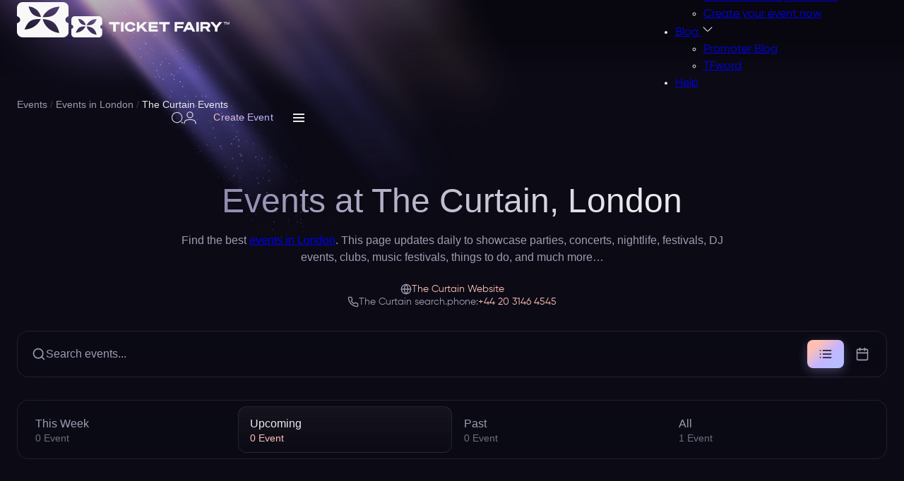

--- FILE ---
content_type: text/html; charset=utf-8
request_url: https://www.ticketfairy.com/events-in-london/the-curtain
body_size: 74594
content:
<!DOCTYPE html>
<html lang="en" xmlns:fb="https://www.facebook.com/2008/fbml" class="fix-bar filter-opened">
<head>
    <meta charset="utf-8">
    <meta name="viewport" content="width=device-width, initial-scale=1.0, maximum-scale=5.0" />

    <title>The Curtain London Tickets & Event Listings - Ticket Fairy</title>

    <link rel="preconnect" href="https://fonts.gstatic.com">
    <link rel="preconnect" href="https://fonts.googleapis.com">
    <link rel="preconnect" href="https://www.googletagmanager.com">
    <link rel="preconnect" href="https://www.google-analytics.com">
    <link rel="preconnect" href="https://ssl.google-analytics.com">
    <link rel="preconnect" href="https://connect.facebook.net">
    <link rel="preconnect" href="https://www.heapanalytics.com">
    <link rel="preconnect" href="https://cdn.heapanalytics.com">
    <link rel="preconnect" href="https://www.facebook.com">
    <link rel="preconnect" href="https://analytics.google.com">
    <link rel="preconnect" href="https://674ym1n5rw-2.algolianet.com">

    <!-- New Home Page Design CSS -->
    <style type="text/css">
        .select2-container{box-sizing:border-box;display:inline-block;margin:0;position:relative;vertical-align:middle}.select2-container .select2-selection--single{box-sizing:border-box;cursor:pointer;display:block;height:28px;user-select:none;-webkit-user-select:none}.select2-container .select2-selection--single .select2-selection__rendered{display:block;padding-left:8px;padding-right:20px;overflow:hidden;text-overflow:ellipsis;white-space:nowrap}.select2-container .select2-selection--single .select2-selection__clear{position:relative}.select2-container[dir="rtl"] .select2-selection--single .select2-selection__rendered{padding-right:8px;padding-left:20px}.select2-container .select2-selection--multiple{box-sizing:border-box;cursor:pointer;display:block;min-height:32px;user-select:none;-webkit-user-select:none}.select2-container .select2-selection--multiple .select2-selection__rendered{display:inline-block;overflow:hidden;padding-left:8px;text-overflow:ellipsis;white-space:nowrap}.select2-container .select2-search--inline{float:left}.select2-container .select2-search--inline .select2-search__field{box-sizing:border-box;border:none;font-size:100%;margin-top:5px;padding:0}.select2-container .select2-search--inline .select2-search__field::-webkit-search-cancel-button{-webkit-appearance:none}.select2-dropdown{background-color:white;border:1px solid #aaa;border-radius:4px;box-sizing:border-box;display:block;position:absolute;left:-100000px;width:100%;z-index:1051}.select2-results{display:block}.select2-results__options{list-style:none;margin:0;padding:0}.select2-results__option{padding:6px;user-select:none;-webkit-user-select:none}.select2-results__option[aria-selected]{cursor:pointer}.select2-container--open .select2-dropdown{left:0}.select2-container--open .select2-dropdown--above{border-bottom:none;border-bottom-left-radius:0;border-bottom-right-radius:0}.select2-container--open .select2-dropdown--below{border-top:none;border-top-left-radius:0;border-top-right-radius:0}.select2-search--dropdown{display:block;padding:4px}.select2-search--dropdown .select2-search__field{padding:4px;width:100%;box-sizing:border-box}.select2-search--dropdown .select2-search__field::-webkit-search-cancel-button{-webkit-appearance:none}.select2-search--dropdown.select2-search--hide{display:none}.select2-close-mask{border:0;margin:0;padding:0;display:block;position:fixed;left:0;top:0;min-height:100%;min-width:100%;height:auto;width:auto;opacity:0;z-index:99;background-color:#fff;filter:alpha(opacity=0)}.select2-hidden-accessible{border:0 !important;clip:rect(0 0 0 0) !important;-webkit-clip-path:inset(50%) !important;clip-path:inset(50%) !important;height:1px !important;overflow:hidden !important;padding:0 !important;position:absolute !important;width:1px !important;white-space:nowrap !important}.select2-container--default .select2-selection--single{background-color:#fff;border:1px solid #aaa;border-radius:4px}.select2-container--default .select2-selection--single .select2-selection__rendered{color:#444;line-height:28px}.select2-container--default .select2-selection--single .select2-selection__clear{cursor:pointer;float:right;font-weight:bold}.select2-container--default .select2-selection--single .select2-selection__placeholder{color:#999}.select2-container--default .select2-selection--single .select2-selection__arrow{height:26px;position:absolute;top:1px;right:1px;width:20px}.select2-container--default .select2-selection--single .select2-selection__arrow b{border-color:#888 transparent transparent transparent;border-style:solid;border-width:5px 4px 0 4px;height:0;left:50%;margin-left:-4px;margin-top:-2px;position:absolute;top:50%;width:0}.select2-container--default[dir="rtl"] .select2-selection--single .select2-selection__clear{float:left}.select2-container--default[dir="rtl"] .select2-selection--single .select2-selection__arrow{left:1px;right:auto}.select2-container--default.select2-container--disabled .select2-selection--single{background-color:#eee;cursor:default}.select2-container--default.select2-container--disabled .select2-selection--single .select2-selection__clear{display:none}.select2-container--default.select2-container--open .select2-selection--single .select2-selection__arrow b{border-color:transparent transparent #888 transparent;border-width:0 4px 5px 4px}.select2-container--default .select2-selection--multiple{background-color:white;border:1px solid #aaa;border-radius:4px;cursor:text}.select2-container--default .select2-selection--multiple .select2-selection__rendered{box-sizing:border-box;list-style:none;margin:0;padding:0 5px;width:100%}.select2-container--default .select2-selection--multiple .select2-selection__rendered li{list-style:none}.select2-container--default .select2-selection--multiple .select2-selection__placeholder{color:#999;margin-top:5px;float:left}.select2-container--default .select2-selection--multiple .select2-selection__clear{cursor:pointer;float:right;font-weight:bold;margin-top:5px;margin-right:10px}.select2-container--default .select2-selection--multiple .select2-selection__choice{background-color:#e4e4e4;border:1px solid #aaa;border-radius:4px;cursor:default;float:left;margin-right:5px;margin-top:5px;padding:0 5px}.select2-container--default .select2-selection--multiple .select2-selection__choice__remove{color:#999;cursor:pointer;display:inline-block;font-weight:bold;margin-right:2px}.select2-container--default .select2-selection--multiple .select2-selection__choice__remove:hover{color:#333}.select2-container--default[dir="rtl"] .select2-selection--multiple .select2-selection__choice,.select2-container--default[dir="rtl"] .select2-selection--multiple .select2-selection__placeholder,.select2-container--default[dir="rtl"] .select2-selection--multiple .select2-search--inline{float:right}.select2-container--default[dir="rtl"] .select2-selection--multiple .select2-selection__choice{margin-left:5px;margin-right:auto}.select2-container--default[dir="rtl"] .select2-selection--multiple .select2-selection__choice__remove{margin-left:2px;margin-right:auto}.select2-container--default.select2-container--focus .select2-selection--multiple{border:solid black 1px;outline:0}.select2-container--default.select2-container--disabled .select2-selection--multiple{background-color:#eee;cursor:default}.select2-container--default.select2-container--disabled .select2-selection__choice__remove{display:none}.select2-container--default.select2-container--open.select2-container--above .select2-selection--single,.select2-container--default.select2-container--open.select2-container--above .select2-selection--multiple{border-top-left-radius:0;border-top-right-radius:0}.select2-container--default.select2-container--open.select2-container--below .select2-selection--single,.select2-container--default.select2-container--open.select2-container--below .select2-selection--multiple{border-bottom-left-radius:0;border-bottom-right-radius:0}.select2-container--default .select2-search--dropdown .select2-search__field{border:1px solid #aaa}.select2-container--default .select2-search--inline .select2-search__field{background:transparent;border:none;outline:0;box-shadow:none;-webkit-appearance:textfield}.select2-container--default .select2-results>.select2-results__options{max-height:200px;overflow-y:auto}.select2-container--default .select2-results__option[role=group]{padding:0}.select2-container--default .select2-results__option[aria-disabled=true]{color:#999}.select2-container--default .select2-results__option[aria-selected=true]{background-color:#ddd}.select2-container--default .select2-results__option .select2-results__option{padding-left:1em}.select2-container--default .select2-results__option .select2-results__option .select2-results__group{padding-left:0}.select2-container--default .select2-results__option .select2-results__option .select2-results__option{margin-left:-1em;padding-left:2em}.select2-container--default .select2-results__option .select2-results__option .select2-results__option .select2-results__option{margin-left:-2em;padding-left:3em}.select2-container--default .select2-results__option .select2-results__option .select2-results__option .select2-results__option .select2-results__option{margin-left:-3em;padding-left:4em}.select2-container--default .select2-results__option .select2-results__option .select2-results__option .select2-results__option .select2-results__option .select2-results__option{margin-left:-4em;padding-left:5em}.select2-container--default .select2-results__option .select2-results__option .select2-results__option .select2-results__option .select2-results__option .select2-results__option .select2-results__option{margin-left:-5em;padding-left:6em}.select2-container--default .select2-results__option--highlighted[aria-selected]{background-color:#5897fb;color:white}.select2-container--default .select2-results__group{cursor:default;display:block;padding:6px}.select2-container--classic .select2-selection--single{background-color:#f7f7f7;border:1px solid #aaa;border-radius:4px;outline:0;background-image:-webkit-linear-gradient(top, #fff 50%, #eee 100%);background-image:-o-linear-gradient(top, #fff 50%, #eee 100%);background-image:linear-gradient(to bottom, #fff 50%, #eee 100%);background-repeat:repeat-x;filter:progid:DXImageTransform.Microsoft.gradient(startColorstr='#FFFFFFFF', endColorstr='#FFEEEEEE', GradientType=0)}.select2-container--classic .select2-selection--single:focus{border:1px solid #5897fb}.select2-container--classic .select2-selection--single .select2-selection__rendered{color:#444;line-height:28px}.select2-container--classic .select2-selection--single .select2-selection__clear{cursor:pointer;float:right;font-weight:bold;margin-right:10px}.select2-container--classic .select2-selection--single .select2-selection__placeholder{color:#999}.select2-container--classic .select2-selection--single .select2-selection__arrow{background-color:#ddd;border:none;border-left:1px solid #aaa;border-top-right-radius:4px;border-bottom-right-radius:4px;height:26px;position:absolute;top:1px;right:1px;width:20px;background-image:-webkit-linear-gradient(top, #eee 50%, #ccc 100%);background-image:-o-linear-gradient(top, #eee 50%, #ccc 100%);background-image:linear-gradient(to bottom, #eee 50%, #ccc 100%);background-repeat:repeat-x;filter:progid:DXImageTransform.Microsoft.gradient(startColorstr='#FFEEEEEE', endColorstr='#FFCCCCCC', GradientType=0)}.select2-container--classic .select2-selection--single .select2-selection__arrow b{border-color:#888 transparent transparent transparent;border-style:solid;border-width:5px 4px 0 4px;height:0;left:50%;margin-left:-4px;margin-top:-2px;position:absolute;top:50%;width:0}.select2-container--classic[dir="rtl"] .select2-selection--single .select2-selection__clear{float:left}.select2-container--classic[dir="rtl"] .select2-selection--single .select2-selection__arrow{border:none;border-right:1px solid #aaa;border-radius:0;border-top-left-radius:4px;border-bottom-left-radius:4px;left:1px;right:auto}.select2-container--classic.select2-container--open .select2-selection--single{border:1px solid #5897fb}.select2-container--classic.select2-container--open .select2-selection--single .select2-selection__arrow{background:transparent;border:none}.select2-container--classic.select2-container--open .select2-selection--single .select2-selection__arrow b{border-color:transparent transparent #888 transparent;border-width:0 4px 5px 4px}.select2-container--classic.select2-container--open.select2-container--above .select2-selection--single{border-top:none;border-top-left-radius:0;border-top-right-radius:0;background-image:-webkit-linear-gradient(top, #fff 0%, #eee 50%);background-image:-o-linear-gradient(top, #fff 0%, #eee 50%);background-image:linear-gradient(to bottom, #fff 0%, #eee 50%);background-repeat:repeat-x;filter:progid:DXImageTransform.Microsoft.gradient(startColorstr='#FFFFFFFF', endColorstr='#FFEEEEEE', GradientType=0)}.select2-container--classic.select2-container--open.select2-container--below .select2-selection--single{border-bottom:none;border-bottom-left-radius:0;border-bottom-right-radius:0;background-image:-webkit-linear-gradient(top, #eee 50%, #fff 100%);background-image:-o-linear-gradient(top, #eee 50%, #fff 100%);background-image:linear-gradient(to bottom, #eee 50%, #fff 100%);background-repeat:repeat-x;filter:progid:DXImageTransform.Microsoft.gradient(startColorstr='#FFEEEEEE', endColorstr='#FFFFFFFF', GradientType=0)}.select2-container--classic .select2-selection--multiple{background-color:white;border:1px solid #aaa;border-radius:4px;cursor:text;outline:0}.select2-container--classic .select2-selection--multiple:focus{border:1px solid #5897fb}.select2-container--classic .select2-selection--multiple .select2-selection__rendered{list-style:none;margin:0;padding:0 5px}.select2-container--classic .select2-selection--multiple .select2-selection__clear{display:none}.select2-container--classic .select2-selection--multiple .select2-selection__choice{background-color:#e4e4e4;border:1px solid #aaa;border-radius:4px;cursor:default;float:left;margin-right:5px;margin-top:5px;padding:0 5px}.select2-container--classic .select2-selection--multiple .select2-selection__choice__remove{color:#888;cursor:pointer;display:inline-block;font-weight:bold;margin-right:2px}.select2-container--classic .select2-selection--multiple .select2-selection__choice__remove:hover{color:#555}.select2-container--classic[dir="rtl"] .select2-selection--multiple .select2-selection__choice{float:right;margin-left:5px;margin-right:auto}.select2-container--classic[dir="rtl"] .select2-selection--multiple .select2-selection__choice__remove{margin-left:2px;margin-right:auto}.select2-container--classic.select2-container--open .select2-selection--multiple{border:1px solid #5897fb}.select2-container--classic.select2-container--open.select2-container--above .select2-selection--multiple{border-top:none;border-top-left-radius:0;border-top-right-radius:0}.select2-container--classic.select2-container--open.select2-container--below .select2-selection--multiple{border-bottom:none;border-bottom-left-radius:0;border-bottom-right-radius:0}.select2-container--classic .select2-search--dropdown .select2-search__field{border:1px solid #aaa;outline:0}.select2-container--classic .select2-search--inline .select2-search__field{outline:0;box-shadow:none}.select2-container--classic .select2-dropdown{background-color:#fff;border:1px solid transparent}.select2-container--classic .select2-dropdown--above{border-bottom:none}.select2-container--classic .select2-dropdown--below{border-top:none}.select2-container--classic .select2-results>.select2-results__options{max-height:200px;overflow-y:auto}.select2-container--classic .select2-results__option[role=group]{padding:0}.select2-container--classic .select2-results__option[aria-disabled=true]{color:grey}.select2-container--classic .select2-results__option--highlighted[aria-selected]{background-color:#3875d7;color:#fff}.select2-container--classic .select2-results__group{cursor:default;display:block;padding:6px}.select2-container--classic.select2-container--open .select2-dropdown{border-color:#5897fb}
    </style>
    <style type="text/css">
        /* Variable - Figma Design Tokens */
:root{
    /* Base Colors */
    --body-color:#030405;
    --text-color:#020304;
    --dark-grey:#111111;
    
    /* Figma Color Tokens */
    --fg-primary-rest: #ebebee;
    --colors-base-white: #ebebee;
    --colors-peach-300: #ffbfb5;
    --colors-violet-300: #c4b5ff;
    --colors-blue-200: #b5bfff;
    /* Primary Button Gradient Colors */
    --Colors-Peach-300: #FBA395;
    --Colors-Violet-300: #BBBFF4;
    --Colors-Blue-200: #B5BFFF;
    --bg-surface-secondary-80: rgba(11, 10, 21, 0.8);
    --bg-surface-secondary-40: rgba(11, 10, 21, 0.4);
    --colors-base-black-60: rgba(11, 10, 21, 0.6);
    --colors-base-black-80: rgba(11, 10, 21, 0.8);
    --colors-base-white-20: rgba(235, 235, 238, 0.2);
    --colors-base-white-15: rgba(235, 235, 238, 0.15);
    --colors-base-white-10: rgba(235, 235, 238, 0.1);
    --colors-base-white-5: rgba(235, 235, 238, 0.05);
    --colors-base-white-1: rgba(235, 235, 238, 0.01);
    --colors-base-black-30: rgba(11, 10, 21, 0.3);
    --colors-violet-300-12: rgba(196, 181, 255, 0.12);
    --fg-tertiary-rest: #9f9cb0;
    --Colors-Violet-900: #413778;
    
    /* Legacy Support (keep for backward compatibility) */
    --primary:#FFAC4E;
    --secondary:#FE4E66;
}

.body-color{color: var(--body-color);}
.white{color: var(--fg-primary-rest);}    </style>
    <style type="text/css">
        /* REM Unit Font Size init */
html{font-size: 62.5%; /* 1rem == 10px */}

:root {

    /* Container */
    --container-width: 1147px;

    /* Gutter */
    --lg:10rem;
    --md:7rem;
    --gutter: 3rem;

	@media(width < 550px){
		--gutter: 2rem;
	}

	--gutter-half: calc(var(--gutter) / 2);

    /* Figma Spacing Tokens */
    --spacing-4: 4px;
    --spacing-8: 8px;
    --spacing-10: 10px;
    --spacing-12: 12px;
    --spacing-16: 16px;
    --spacing-24: 24px;
    --spacing-32: 32px;
    --spacing-40: 40px;
    --spacing-56: 56px;
    --spacing-80: 80px;
    --spacing-none: 0;

    /* Figma Rounding Tokens */
    --roundings-round: 999px;
    --roundings-xs: 4px;
    --roundings-12: 12px;
    --roundings-l: 16px;
    --roundings-xl: 24px;
    --roundings-none: 0;

    /* Figma Effect Tokens */
    --blur-radius: 1.5px;

    /* Transition */
    --transition: 100ms linear;

}

/* Container */
.container{width: 100%; max-width: 1110px; margin-inline: auto; padding: 0 var(--spacing-24, 24px);}

/* Exclude header, events, sales (features), footer, and FAQ from 1110px width - keep original width */
header .container,
header .header-container,
.upcoming-events-section .container,
.features-section .container,
.footer-new .container,
.faq-section .container {
    max-width: 1440px;
}

/* Grid */
.grid{display: grid;}
@media(width > 992px){
    .grid-col-lg-2{grid-template-columns: repeat(2, 1fr);}
}

/* Flex */
.flex{display: flex;}
.flex-wrap{flex-wrap: wrap;}
.align-items-center{align-items: center;}
.justify-content-center{justify-content: center;}
.flex-1{flex: 1 0 0%;}

/* Margin */
.mt-gutter{margin-top: var(--gutter);}
.mt-gutter-half{margin-top: var(--gutter-half);}
.mt-5{margin-top: .5rem;}

/* Gap */
.gap-gutter{gap: var(--gutter);}
.gap-gutter-half{gap: var(--gutter-half);}
.gap-x-gutter-half{gap: 0 var(--gutter-half);}
.gap-10{gap: 1rem;}
.gap-5{gap: .5rem;}

/* Line Clamp */
.line-clamp{overflow: hidden; display: -webkit-box; -webkit-box-orient: vertical;}
.line-clamp-1{ -webkit-line-clamp: 1;}
.line-clamp-2{ -webkit-line-clamp: 2;}
.line-clamp-3{ -webkit-line-clamp: 3;}
.line-clamp-4{ -webkit-line-clamp: 4;}
.line-clamp-5{ -webkit-line-clamp: 5;}
.line-clamp-6{ -webkit-line-clamp: 6;}

/* Width */
.w-full{width: 100%;}

/* Text Align */
.text-center{text-align: center;}

/* Block */
.block{display: block;}

/* Hide and Show */
.show{display: block;}
.hide{display: none;}

/* Position */
.relative{position: relative;}
.absolute{position: absolute;}

/* Isolation */
.isolate{isolation: isolate;}

/* Z Index */
.z-index-1{z-index: 1;}

/* Animations - Countdown Timer Shake (matches single-page-checkout.css) */
@keyframes shake {
    0% { transform: rotate(4deg); }
    2% { transform: rotate(-4deg); }
    4% { transform: rotate(4deg); }
    6% { transform: rotate(-4deg); }
    8% { transform: rotate(0deg); }
    100% { transform: rotate(0deg); }
}

@keyframes shakeCritical {
    0% { transform: rotate(5deg) scale(1.1); }
    2% { transform: rotate(-5deg); }
    4% { transform: rotate(5deg); }
    6% { transform: rotate(-5deg); }
    8% { transform: rotate(0deg) scale(1); }
    100% { transform: rotate(0deg); }
}
    </style>
    <style type="text/css">
        /* Body */
body {
	font-size: 1.6rem;
  }

  /* Fonts */
  @font-face {
	font-family: "Gilroy";
	src: url("/resources/fonts/home_v2_5/Gilroy-Light.eot");
	src: url("/resources/fonts/home_v2_5/Gilroy-Light.eot?#iefix") format("embedded-opentype"),
	  url("/resources/fonts/home_v2_5/Gilroy-Light.woff2") format("woff2"),
	  url("/resources/fonts/home_v2_5/Gilroy-Light.woff") format("woff"),
	  url("/resources/fonts/home_v2_5/Gilroy-Light.ttf") format("truetype"),
	  url("/resources/fonts/home_v2_5/Gilroy-Light.svg#Gilroy-Light") format("svg");
	font-weight: 300;
	font-style: normal;
	font-display: swap;
  }
  @font-face {
	font-family: "Gilroy-Regular";
	src: url("/resources/fonts/home_v2_5/Gilroy-Regular.eot");
	src: url("/resources/fonts/home_v2_5/Gilroy-Regular.eot?#iefix") format("embedded-opentype"),
	  url("/resources/fonts/home_v2_5/Gilroy-Regular.woff2") format("woff2"),
	  url("/resources/fonts/home_v2_5/Gilroy-Regular.woff") format("woff"),
	  url("/resources/fonts/home_v2_5/Gilroy-Regular.ttf") format("truetype"),
	  url("/resources/fonts/home_v2_5/Gilroy-Regular.svg#Gilroy-Regular") format("svg");
	font-weight: normal;
	font-style: normal;
	font-display: swap;
  }
  @font-face {
	font-family: "Gilroy-Medium";
	src: url("/resources/fonts/home_v2_5/Gilroy-Medium.eot");
	src: url("/resources/fonts/home_v2_5/Gilroy-Medium.eot?#iefix") format("embedded-opentype"),
	  url("/resources/fonts/home_v2_5/Gilroy-Medium.woff2") format("woff2"),
	  url("/resources/fonts/home_v2_5/Gilroy-Medium.woff") format("woff"),
	  url("/resources/fonts/home_v2_5/Gilroy-Medium.ttf") format("truetype"),
	  url("/resources/fonts/home_v2_5/Gilroy-Medium.svg#Gilroy-Medium") format("svg");
	font-weight: 500;
	font-style: normal;
	font-display: swap;
  }
  @font-face {
	font-family: "Gilroy-Bold";
	src: url("/resources/fonts/home_v2_5/Gilroy-Bold.eot");
	src: url("/resources/fonts/home_v2_5/Gilroy-Bold.eot?#iefix") format("embedded-opentype"),
	  url("/resources/fonts/home_v2_5/Gilroy-Bold.woff2") format("woff2"),
	  url("/resources/fonts/home_v2_5/Gilroy-Bold.woff") format("woff"),
	  url("/resources/fonts/home_v2_5/Gilroy-Bold.ttf") format("truetype"),
	  url("/resources/fonts/home_v2_5/Gilroy-Bold.svg#Gilroy-Bold") format("svg");
	font-weight: bold;
	font-style: normal;
	font-display: swap;
  }
  @font-face {
	font-family: "Gilroy-ExtraBold";
	src: url("/resources/fonts/home_v2_5/Gilroy-ExtraBold.eot");
	src: url("/resources/fonts/home_v2_5/Gilroy-ExtraBold.eot?#iefix") format("embedded-opentype"),
	  url("/resources/fonts/home_v2_5/Gilroy-ExtraBold.woff2") format("woff2"),
	  url("/resources/fonts/home_v2_5/Gilroy-ExtraBold.woff") format("woff"),
	  url("/resources/fonts/home_v2_5/Gilroy-ExtraBold.ttf") format("truetype"),
	  url("/resources/fonts/home_v2_5/Gilroy-ExtraBold.svg#Gilroy-ExtraBold") format("svg");
	font-weight: bold;
	font-style: normal;
	font-display: swap;
  }
  @font-face {
	font-family: "Gilroy-Heavy";
	src: url("/resources/fonts/home_v2_5/Gilroy-Heavy.eot");
	src: url("/resources/fonts/home_v2_5/Gilroy-Heavy.eot?#iefix") format("embedded-opentype"),
	  url("/resources/fonts/home_v2_5/Gilroy-Heavy.woff2") format("woff2"),
	  url("/resources/fonts/home_v2_5/Gilroy-Heavy.woff") format("woff"),
	  url("/resources/fonts/home_v2_5/Gilroy-Heavy.ttf") format("truetype"),
	  url("/resources/fonts/home_v2_5/Gilroy-Heavy.svg#Gilroy-Heavy") format("svg");
	font-weight: 900;
	font-style: normal;
	font-display: swap;
  }

  /* Variable */
  :root {

	--h1: 4rem;
	--h2: 3.4rem;
	--h3: 2.8rem;
	--h5: 2.2rem;
	--h6: 2rem;

	--fs-lg:1.8rem;
	--fs:1.6rem;
	--fs-sm:1.4rem;
	--fs-xs:1.2rem;

	/* Figma Typography Tokens */
	--font-family-inter-tight: "Inter Tight", "Inter_Tight:Medium", sans-serif;
	--font-weight-regular: 400;
	--font-weight-medium: 500;
	--font-size-text-s: 14px;
	--font-size-text-m: 16px;
	--font-line-height-text-s: 21px;
	--font-line-height-text-m: 24px;
	--font-letter-spacing-text-s: 0.1px;
	--font-letter-spacing-text-m: 0.1px;

  }
  @media(width < 1200px){
	  :root {

	  --h1: 3.6rem;
	  --h2: 3.2rem;
	  --h3: 2.6rem;
	  --h5: 2.1rem;
	  --h6: 1.9rem;

	  }
  }
  @media(width < 992px){
	  :root {

	  --h1: 3.3rem;
	  --h2: 3rem;
	  --h3: 2.4rem;
	  --h5: 2rem;
	  --h6: 1.8rem;

	  }
  }
  @media(width < 768px){
	  :root {

	  --h1: 3rem;
	  --h2: 2.8rem;
	  --h3: 2.2rem;
	  --h5: 1.9rem;
	  --h6: 1.7rem;

	  --fs-lg:1.7rem;
	  --fs:1.5rem;

	  }
  }
  @media(width < 576px){
	  :root {

	  --h1: 2.8rem;
	  --h2: 2.6rem;
	  --h3: 2rem;
	  --h5: 1.8rem;
	  --h6: 1.6rem;

	  --fs-lg:1.6rem;
	  --fs:1.4rem;
	  --fs-sm:1.3rem;

	  }
  }

  /* Headding */
  h1{font-size: var(--h1);}
  h2{font-size: var(--h2);}
  h3{font-size: var(--h3);}
  h5{font-size: var(--h5);}
  h6{font-size: var(--h6);}

  /* Font Weight */
  .font-light {
	font-family: "Gilroy-Light";
  }
  .font-regular {
	font-family: "Gilroy-Regular";
  }
  .font-medium {
	font-family: "Gilroy-Medium";
  }
  .font-bold {
	font-family: "Gilroy-Bold";
  }
  .font-ExtraBold {
	font-family: "Gilroy-ExtraBold";
  }
  .font-heavy {
	font-family: "Gilroy-Heavy";
  }

  /* Font Size */
  .fs-lg{font-size: var(--fs-lg);}
  .fs{font-size: var(--fs);}
  .fs-sm{font-size: var(--fs-sm);}
  .fs-xs{font-size: var(--fs-xs);}

  /* Body */
  body {
	font-family: "Gilroy-Regular"; font-size: var(--fs);
  }

  /* Paragraph */
  p{font-size: var(--fs); line-height: 1.3;}
    </style>
    <style type="text/css">
        /* Variable */
:root {

    /* Button */
    --btn-height: 4.2rem;
    --btn-radius: 0.8rem;

    /* Gradient */
    --gradient-horizontal-primary: linear-gradient(to right, #ffac4e 0%,#fe4e66 100%);

    /* Figma Button Gradient */
    --gradient-button-outline: linear-gradient(138.91deg, var(--colors-peach-300, #ffbfb5) 22.107%, var(--colors-violet-300, #c4b5ff) 55.634%, var(--colors-blue-200, #b5bfff) 84.734%);

}
@media(width < 768px){
    :root {

        /* Button */
        --btn-height: 3.8rem;

    }
}

/* Button */
.btn{height: var(--btn-height); border-radius: var(--btn-radius); padding: 0 2rem; white-space: nowrap; display: inline-flex; align-items: center; justify-content: center; gap: 0 .5rem; font-family: 'Gilroy-Medium'; font-size: var(--fs-sm); transition: var(--transition);}
.btn.btn-md{font-size: var(--fs); height: calc(var(--btn-height) + .4rem);}
.btn.btn-lg{font-size: var(--fs); height: calc(var(--btn-height) + 1.2rem);}
.btn.btn-secondary{color: #222; background: #fff; border: 1px solid #fff; font-family: 'Gilroy-Bold';}
.btn.btn-o{background: none; border-width: .1rem; border-style: solid; color: #020304;}

/*
 * Outline Button Component
 *
 * Usage:
 * <a href="#" class="btn-outline btn-outline-small">Create your event</a>
 * <a href="#" class="btn-outline btn-outline-large">Browse all</a>
 *
 * Size Classes:
 * - .btn-outline-small (42px height, 14px font)
 * - .btn-outline-large (52px height, 152px width, 16px font)
 *
 * State Classes (optional, CSS :hover/:active handles automatically):
 * - .btn-outline-default (default state)
 * - .btn-outline-hover (forced hover state)
 * - .btn-outline-press (forced press state)
 *
 * All variants support: Default, Hover, Press states
 */
.btn-outline {
    border-radius: var(--roundings-round, 999px);
    padding: 0 var(--spacing-24, 24px);
    backdrop-filter: blur(0.75px);
    -webkit-backdrop-filter: blur(0.75px);
    border: none;
    background: transparent;
    color: transparent;
    background-image: var(--gradient-button-outline);
    -webkit-background-clip: text;
    background-clip: text;
    -webkit-text-fill-color: transparent;
    font-family: var(--font-family-inter-tight, "Inter Tight", sans-serif);
    font-weight: var(--font-weight-medium, 500);
    white-space: nowrap;
    display: inline-flex;
    align-items: center;
    justify-content: center;
    gap: var(--spacing-8, 8px);
    text-decoration: none;
    cursor: pointer;
    transition: all var(--transition, 100ms linear);
    position: relative;
    box-sizing: border-box;
    min-height: 42px;
    height: 42px;
    z-index: 1;
}

/* Gradient border using pseudo-element with mask */
.btn-outline::before {
    content: '';
    position: absolute;
    inset: -1px;
    border-radius: var(--roundings-round, 999px);
    background: var(--gradient-button-outline);
    z-index: -1;
    -webkit-mask:
        linear-gradient(#fff 0 0) content-box,
        linear-gradient(#fff 0 0);
    -webkit-mask-composite: destination-out;
    mask:
        linear-gradient(#fff 0 0) content-box,
        linear-gradient(#fff 0 0);
    mask-composite: exclude;
    padding: 1px;
}

/* Size Variant: Small */
.btn-outline.btn-outline-small {
    height: 42px;
    min-height: 42px;
    max-height: 42px;
    font-size: var(--font-size-text-s, 14px);
    line-height: var(--font-line-height-text-s, 21px);
    letter-spacing: var(--font-letter-spacing-text-s, 0.1px);
}

/* Size Variant: Large */
.btn-outline.btn-outline-large {
    height: 52px;
    min-height: 52px;
    max-height: 52px;
    font-size: var(--font-size-text-m, 16px);
    line-height: var(--font-line-height-text-m, 24px);
    letter-spacing: var(--font-letter-spacing-text-m, 0.1px);
}

/* Full Width Variant */
.btn-outline.btn-full-width {
    width: 100%;
}

/* State Variant: Default */
.btn-outline.btn-outline-default {
    /* Default state uses base styles */
}

/* State Variant: Hover */
.btn-outline:hover,
.btn-outline.btn-outline-hover {
    opacity: 0.9;
}

/* State Variant: Press/Active */
.btn-outline:active,
.btn-outline.btn-outline-press {
    opacity: 0.8;
    transform: translateY(0);
}

/* Default to small size if no size class specified */
.btn-outline:not(.btn-outline-small):not(.btn-outline-large) {
    height: 42px;
    font-size: var(--font-size-text-s, 14px);
    line-height: var(--font-line-height-text-s, 21px);
    letter-spacing: var(--font-letter-spacing-text-s, 0.1px);
}

/* Primary Button - SVG Background */
.btn-primary {
    position: relative;
    height: 52px;
    padding: 0 var(--spacing-24, 24px);
    border-radius: var(--roundings-round, 999px);
    background-image: url('/resources/svg/home/new/buttons/button-primary.svg');
    background-size: cover;
    background-position: center;
    background-repeat: no-repeat;
    backdrop-filter: blur(200px);
    -webkit-backdrop-filter: blur(200px);
    color: var(--fg-primary-rest, #ebebee);
    font-family: var(--font-family-inter-tight, "Inter Tight", sans-serif);
    font-weight: var(--font-weight-medium, 500);
    font-size: var(--font-size-text-m, 14px);
    line-height: var(--font-line-height-text-m, 21px);
    letter-spacing: var(--font-letter-spacing-text-m, 0.1px);
    white-space: nowrap;
    display: inline-flex;
    align-items: center;
    justify-content: center;
    gap: var(--spacing-12, 12px);
    text-decoration: none;
    cursor: pointer;
    transition: all 0.3s ease;
    border: none;
    box-sizing: border-box;
    overflow: hidden;
    width: fit-content;
    min-width: fit-content;
    max-width: 100%;
}
@media(width < 768px){
    .btn{padding: 0 1.5rem;}
    .btn-primary {
        width: 100%;
        min-width: auto;
        max-width: none;
    }
}
/*
 * Icon Button Component (Arrow Button)
 *
 * Usage:
 * <button type="button" class="btn-icon">
 *     <svg class="btn-icon-arrow btn-icon-arrow-right">...</svg>
 * </button>
 *
 * Direction Classes:
 * - .btn-icon-arrow-right (default)
 * - .btn-icon-arrow-left
 * - .btn-icon-arrow-up
 * - .btn-icon-arrow-down
 *
 * State Classes (optional, CSS :hover/:active handles automatically):
 * - .btn-icon-default (default state)
 * - .btn-icon-hover (forced hover state)
 * - .btn-icon-press (forced press state)
 *
 * All variants support: Default, Hover, Press states
 */
.btn-icon {
    position: relative;
    width: 56px;
    height: 56px;
    border-radius: 34px;
    overflow: hidden;
    box-shadow: 0 4px 24px var(--colors-base-black-60, rgba(11, 10, 21, 0.6));
    color: var(--fg-primary-rest, #ebebee);
    display: flex;
    align-items: center;
    justify-content: center;
    cursor: pointer;
    transition: all var(--transition, 100ms linear);
    padding: 0;
    background: transparent;
    border: none;
    z-index: 2;
}

.btn-icon::before {
    content: '';
    position: absolute;
    inset: 0;
    border-radius: var(--roundings-12, 12px);
    backdrop-filter: blur(200px);
    -webkit-backdrop-filter: blur(200px);
    background: linear-gradient(120deg, var(--Colors-Peach-300, #FBA395) 22.11%, var(--Colors-Violet-300, #BBBFF4) 55.63%, var(--Colors-Blue-200, #B5BFFF) 84.73%);
    border: 1px solid var(--colors-base-white, #ebebee);
    z-index: 1;
}

/* Icon inside button */
.btn-icon svg,
.btn-icon .btn-icon-arrow {
    width: 24px;
    height: 24px;
    flex-shrink: 0;
    color: inherit;
    fill: currentColor;
}

/* Arrow direction variants */
.btn-icon-arrow-right {
    transform: rotate(0deg);
}

.btn-icon-arrow-left {
    transform: rotate(180deg);
}

.btn-icon-arrow-up {
    transform: rotate(-90deg);
}

.btn-icon-arrow-down {
    transform: rotate(90deg);
}

/* State Variant: Default */
.btn-icon.btn-icon-default {
    /* Default state uses base styles */
}

/* State Variant: Hover */
.btn-icon:hover,
.btn-icon.btn-icon-hover {
    transform: translateY(-1px);
    box-shadow: 0 6px 28px var(--colors-base-black-60, rgba(11, 10, 21, 0.6));
}

.btn-icon:hover::before,
.btn-icon.btn-icon-hover::before {
    background: rgba(11, 10, 21, 0.9);
}

/* State Variant: Press/Active */
.btn-icon:active,
.btn-icon.btn-icon-press {
    transform: translateY(0);
    box-shadow: 0 2px 12px var(--colors-base-black-60, rgba(11, 10, 21, 0.6));
}

.btn-icon:active::before,
.btn-icon.btn-icon-press::before {
    background: rgba(11, 10, 21, 0.95);
}

/* Label Button */
.btn-label{height: 3.6rem; padding: 0 2.2rem; border-radius: 10rem; white-space: nowrap; font-size: var(--fs-sm); display: inline-flex; align-items: center; justify-content: center; border: .2rem solid #EBB1FF; background: linear-gradient(to right, #EBB1FF, #ED27BC); -webkit-background-clip: text; -webkit-text-fill-color: transparent;}
.btn-label.sm{height: 2.6rem; font-size: var(--fs-sm); padding: 0 1.5rem; border-width: .1rem;}
.btn-label.xs{height: 2.6rem; padding: 0 1.2rem; font-size: var(--fs-xs);}
@media(width < 768px){
    .btn-label{border-width: .1rem;}
}


/* Burger Menu Icon */
.burger{
    width: 24px;
    height: 24px;
    display: flex;
    align-items: center;
    justify-content: center;
    cursor: pointer;
    position: relative;
    order: 3;
    outline: none;
    -webkit-tap-highlight-color: transparent;
    -webkit-user-select: none;
    user-select: none;
}

.burger::before{
    content: '';
    position: absolute;
    left: 50%;
    top: 50%;
    width: 16px;
    height: 2px;
    background: var(--fg-primary-rest, #ebebee);
    transform: translate(-50%, -50%);
    box-shadow:
        0 -5px 0 0 var(--fg-primary-rest, #ebebee),
        0 5px 0 0 var(--fg-primary-rest, #ebebee);
    transition: all 0.3s ease;
}

.burger::after{
    content: '';
    position: absolute;
    left: 50%;
    top: 50%;
    width: 16px;
    height: 2px;
    background: var(--fg-primary-rest, #ebebee);
    transform: translate(-50%, -50%);
    opacity: 0;
    transition: all 0.3s ease;
}

/* Change burger to X when menu is open */
.burger.active::before{
    box-shadow: none;
    transform: translate(-50%, -50%) rotate(-45deg);
}

.burger.active::after{
    opacity: 1;
    transform: translate(-50%, -50%) rotate(45deg);
}

header .burger{
    position: relative;
    z-index: 2;
}

.header-links-wrap > .btn{
    order: 1;
}

.header-links-wrap .burger{
    order: 2;
}

/* Close button inside mobile menu - SVG cross icon */
header nav .mobile-menu-header .burger{
    order: initial;
    width: 24px;
    height: 24px;
    display: flex;
    align-items: center;
    justify-content: center;
    cursor: pointer;
    position: relative;
    outline: none;
    -webkit-tap-highlight-color: transparent;
    -webkit-user-select: none;
    user-select: none;
}

header nav .mobile-menu-header .burger::before,
header nav .mobile-menu-header .burger::after{
    display: none;
}

header nav .mobile-menu-header .burger svg{
    width: 24px;
    height: 24px;
    display: block;
}

header nav .mobile-menu-header .burger svg path{
    fill: white !important;
}

/* Hide burger menu on desktop */
@media(width >= 1024px){
    .burger{
        display: none;
    }
}

/* Show burger menu on mobile and tablet */
@media(width < 1024px){
    .burger{
        display: flex;
    }
}

/* Hide burger when menu is open on mobile */
@media(width < 768px){
    body.menu-open .header-links-wrap .burger{
        opacity: 0 !important;
        pointer-events: none !important;
    }
}

/* Slider Controls */
.slider-control{aspect-ratio: 1; width: 5.6rem; display: grid; place-items: center; border: .5rem solid #020304;
    background: linear-gradient(to bottom, #ED27BC 0%,#9623BE 100%); border-radius: 100%; cursor: pointer;}
@media(width < 768px){
.slider-control{width: 4.4rem;border-width: .2rem;}
}

/* Read More Link */
.read-more-link{font-size: var(--fs); text-decoration: none; position: relative; background: linear-gradient(to right, var(--primary), var(--secondary)); background-clip: border-box; -webkit-background-clip: text; -webkit-text-fill-color: transparent;}
.read-more-link::after{position: absolute; left: 0; bottom: 0; width: 100%; height: .2rem; content: ""; background: linear-gradient(to right, #ffac4e 0%,#fe4e66 100%);}
.read-more-link:hover::after{display: none;}

[data-aos].aos-animate {
    pointer-events: auto;
}

/* Fixed header height to prevent content jump */
header {
    min-height: 80px;
}

/* Hero Slider Title Link */
.hero-slide-content h1 a {
    color: white;
    text-decoration: none;
}
.hero-slide-content h1 a:hover {
    opacity: 0.9;
}

/*
 * Input Field Component
 *
 * Usage:
 * <div class="input-field">
 *     <svg class="input-icon">...</svg>
 *     <input type="text" class="input-text" placeholder="Search...">
 *     <button type="button" class="input-clear-btn d-none">...</button>
 * </div>
 *
 * Features:
 * - Backdrop blur effect
 * - Peach border color
 * - Focus state with glow
 * - Icon and clear button support
 */
.input-field{
    backdrop-filter: blur(20px);
    -webkit-backdrop-filter: blur(20px);
    background: var(--bg-surface-secondary-40, rgba(11, 10, 21, 0.4));
    border: 1px solid var(--colors-peach-300, #ffbfb5);
    border-radius: var(--roundings-round, 999px);
    height: 56px;
    display: flex;
    align-items: center;
    gap: 12px;
    padding: var(--spacing-4, 4px) var(--spacing-24, 24px);
    position: relative;
}

.input-field:focus-within{
    border-color: var(--colors-peach-300, #ffbfb5);
    box-shadow: 0 0 0 2px rgba(255, 191, 181, 0.2);
}

.input-icon{
    width: 20px;
    height: 20px;
    flex-shrink: 0;
}

.input-text{
    flex: 1 0 0;
    height: 24px;
    background: transparent;
    border: none;
    outline: none;
    font-family: var(--font-family-inter-tight, "Inter Tight", sans-serif);
    font-weight: var(--font-weight-medium, 500);
    font-size: var(--font-size-text-s, 14px);
    line-height: var(--font-line-height-text-s, 21px);
    letter-spacing: var(--font-letter-spacing-text-s, 0.1px);
    color: var(--colors-peach-300, #ffbfb5);
    min-width: 0;
}

.input-text::placeholder{
    color: var(--colors-peach-300, #ffbfb5);
    opacity: 0.7;
}

.input-clear-btn{
    width: 20px;
    height: 20px;
    flex-shrink: 0;
    background: transparent;
    border: none;
    padding: 0;
    cursor: pointer;
    display: flex;
    align-items: center;
    justify-content: center;
    outline: none;
    -webkit-tap-highlight-color: transparent;
}

.input-clear-btn svg{
    width: 20px;
    height: 20px;
}

/*
 * Select Filter Component
 *
 * Usage:
 * <div class="select-filter-wrapper">
 *     <div class="select-filter-content">
 *         <span class="select-filter-label">Label</span>
 *         <svg class="select-filter-chevron">...</svg>
 *     </div>
 *     <select class="select-filter">
 *         <option value="">Option</option>
 *     </select>
 * </div>
 *
 * Features:
 * - Hidden native select with custom styling
 * - Works with Select2
 * - Custom label and chevron display
 */
.select-filter{
    position: absolute;
    top: 0;
    left: 0;
    width: 100%;
    height: 100%;
    opacity: 0;
    cursor: pointer;
    z-index: 1;
    font-size: var(--font-size-text-m, 16px);
}

.select-filter-content{
    display: flex;
    flex: 1 0 0;
    gap: var(--spacing-4, 4px);
    align-items: center;
    padding: var(--spacing-8, 8px);
    cursor: pointer;
    pointer-events: none;
    min-width: 0; /* Allow flex truncation */
    width: 100%;
    box-sizing: border-box;
}

.select-filter-label{
    flex: 1 1 0;
    overflow: hidden;
    text-overflow: ellipsis;
    white-space: nowrap;
    min-width: 0; /* Critical for flex truncation */
    font-family: var(--font-family-inter-tight, "Inter Tight", sans-serif);
    font-weight: var(--font-weight-medium, 500);
    font-size: var(--font-size-text-m, 16px);
    line-height: var(--font-line-height-text-m, 24px);
    letter-spacing: var(--font-letter-spacing-text-m, 0.1px);
    color: var(--fg-primary-rest, #ebebee);
}

.select-filter-chevron{
    width: 20px;
    height: 20px;
    flex-shrink: 0;
    fill: var(--fg-tertiary-rest, #9f9cb0);
}

/* When a clear button is visible, hide the chevron to avoid overlap */
.search-filter-item.has-selection .select-filter-chevron{
    opacity: 0;
    visibility: hidden;
}

/* Clear (unselect) button for Select2-backed filters */
.select-filter-clear-btn{
    position: absolute;
    top: 50%;
    right: var(--spacing-8, 8px);
    transform: translateY(-50%);
    width: 28px;
    height: 28px;
    border-radius: 999px;
    border: 1px solid var(--colors-base-white-10, rgba(235, 235, 238, 0.1));
    background: var(--colors-base-white-5, rgba(235, 235, 238, 0.05));
    display: flex;
    align-items: center;
    justify-content: center;
    padding: 0;
    cursor: pointer;
    z-index: 3; /* Above the Select2 container */
}

.select-filter-clear-btn svg{
    fill: var(--fg-tertiary-rest, #9f9cb0);
}

.select-filter-clear-btn:hover{
    background: var(--colors-base-white-10, rgba(235, 235, 238, 0.1));
}

/* Mobile Safari fix: Prevent viewport zoom/expansion when select is clicked */
@media screen and (max-width: 768px) {
    .select-filter{
        font-size: 16px !important;
        /* Prevent iOS Safari from zooming when select is clicked */
        -webkit-text-size-adjust: 100%;
    }
}
    </style>
    <style type="text/css">
        /* Display utilities */
.d-none{
    display: none;
}

.d-block{
    display: block;
}

/* Body */
body{
    background: var(--bg-surface-primary, #0B0A15);
}

/* Top Left PNG Image - Behind Header and Hero only */
.top-left-image {
    position: fixed;
    top: 0;
    left: 0;
    width: 100%;
    height: 60vh;
    background-image: url('/resources/images/home_new/particles.png');
    background-size: contain;
    background-position: top left;
    background-repeat: no-repeat;
    pointer-events: none;
    z-index: 0; /* Below all sections (sections have z-index: 2) */
    overflow: hidden;
}

/* Hero Section Bottom Right Background Image */
.hero-section .hero-bottom-right-image {
    position: absolute;
    bottom: 0;
    right: 0;
    width: 100vw;
    height: 100vh;
    background-image: url('/resources/images/home_new/hero-bg.png');
    background-size: contain;
    background-position: bottom right;
    background-repeat: no-repeat;
    pointer-events: none;
    z-index: 0;
    overflow: hidden;
}

/* Section */
.section{
    padding: var(--md) 0;
}

/* Header height variable */
:root{
    --header-height: 105px;
}

@media(width < 768px){
    :root{
        --header-height: 90px;
    }
    
    /* Top-left image: not fixed on mobile, scrolls with page */
    .top-left-image {
        position: absolute;
        background-image: url('/resources/images/home_new/particles-mobile.png');
        height: 100%;
        background-size: cover;
    }
    
    /* Fade overlay to hide background image harsh edge on mobile */
    .top-left-image::after {
        content: '';
        position: absolute;
        bottom: 0;
        left: 0;
        width: 100%;
        height: 120px;
        background: linear-gradient(to bottom, rgba(11, 10, 21, 0) 0%, rgba(11, 10, 21, 0.3) 50%, var(--bg-surface-primary, #0b0a15) 100%);
        pointer-events: none;
        z-index: 1;
    }
    
    /* Footer bottom background image: use mobile version */
    .footer-new .footer-bottom-image {
        background-image: url('/resources/images/home_new/footer-bg-mobile.png');
    }
}
    </style>
    <style type="text/css">
        /* Header */
header{
    display: flex;
    align-items: center;
    position: relative;
    z-index: 2;
    transition: var(--transition);
    height: var(--header-height, 105px);
    min-height: var(--header-height, 105px);
}

header.position-fixed{
    position: fixed;
    left: 0;
    top: 0;
    width: 100%;
    display: flex;
    align-items: center;
    justify-content: space-between;
    height: var(--header-height, 105px);
    min-height: var(--header-height, 105px);
    z-index: 3;
	transition: all 0.5s ease;
	backdrop-filter: blur(0px);
    -webkit-backdrop-filter: blur(0px);
	background: linear-gradient(180deg, rgba(0, 0, 0, .25) 0%, rgba(0, 0, 0, .25) 50%, transparent 100%);
}

header.position-fixed.scrolling{
	backdrop-filter: blur(20px);
    -webkit-backdrop-filter: blur(20px);
}

header .header-content{
    display: grid;
    grid-template-columns: 1fr 1fr 1fr;
    align-items: center;
    width: 100%;
    position: relative;
}

header .header-content .logo-wrap{
    justify-self: start;
}

header nav{
    justify-self: center;
    display: flex;
    justify-content: center;
}

header .header-links-wrap{
    justify-self: end;
    display: flex;
    align-items: center;
    gap: 0 2rem;
}

/* Cart Reminder Bar */
@media(width < 400px){
	.header-links a{
        padding: 1rem .5rem;
    }
}

img.logo-icon{
    height: 5rem;
}

img.logo-img{
    height: 3rem;
}

.header-links {
    display: flex;
    align-items: center;
    justify-content: center;
    gap: 0 2rem;
    margin-left: 24px;
}

.header-links a{
    display: flex;
    align-items: center;
    justify-content: center;
    gap: .9rem;
    color: #ccc;
    font-size: 1.5rem;
    letter-spacing: 0.07em;
}

.header-links a:hover,
.header-links a:active,
.header-links a.active{
    color: #fff;
}

.header-links a svg{
    height: 2rem;
}

/* Header link items with icon and text (desktop) */
.header-link-item{
    display: flex;
    align-items: center;
    gap: var(--spacing-8, 8px); /* Fixed gap between icon and text */
    color: var(--fg-primary-rest, #ebebee);
    font-family: var(--font-family-inter-tight, "Inter Tight", sans-serif);
    font-weight: var(--font-weight-medium, 500);
    font-size: var(--font-size-text-m, 16px);
    line-height: var(--font-line-height-text-m, 24px);
    letter-spacing: var(--font-letter-spacing-text-m, 0.1px);
    text-decoration: none;
    transition: opacity 0.2s ease;
}

.header-link-item:hover,
.header-link-item:active,
.header-link-item.active{
    color: var(--fg-primary-rest, #ebebee);
    opacity: 0.8;
}

.header-link-item svg{
    width: 18px;
    height: 18px;
    flex-shrink: 0;
}

.header-link-item span{
    white-space: nowrap;
}

/* Hide text labels when left space is less than 24px (desktop) */
/* Show titles when space is 24px or more, hide when less than 24px */
@media (min-width: 1024px) and (max-width: 1300px) {
    /* When gap between left and right sides is less than 24px, hide text labels */
    header .header-links-wrap .header-link-item span {
        display: none;
    }

    /* Remove gap between icon and text when text is hidden */
    header .header-links-wrap .header-link-item {
        gap: 0;
    }
}

/* Search Dropdown styles moved to search-dropdown.css */

/* Button text variants for mobile/desktop */
.header-links-wrap .btn-outline .btn-text-mobile{
    display: none;
}

.header-links-wrap .btn-outline .btn-text-desktop{
    display: inline;
}
/* Desktop Navigation: >= 1024px - Show full desktop nav */
@media(width >= 1024px){
    /* Desktop header container - 1440px max width */
    header .header-container{
        max-width: 100%;
        width: 100%;
        margin: 0 auto;
        padding: 0 32px; /* Left and right padding 24px */
    }

    /* Desktop Flex Layout - Logo, Divider, Nav aligned left */
    header .header-content{
        display: flex;
        align-items: center;
        justify-content: space-between;
        position: relative;
        gap: 0;
    }

    header .header-content .logo-wrap{
        flex-shrink: 0;
    }

    /* Desktop divider - 16px to the right of logo */
    header .header-nav-divider{
        width: 1px;
        height: 16px;
        background: var(--Colors-Base-White-20, rgba(235, 235, 238, 0.2));
        border-radius: var(--rounding-circular, 999px);
        margin-left: 16px; /* 16px to the right of logo */
        flex-shrink: 0;
    }

    header .header-content nav{
        margin-left: 16px; /* 16px to the right of divider */
        flex-shrink: 0;
        min-width: 0;
    }

    header .header-content .header-links-wrap{
        justify-self: end;
        flex-shrink: 0;
        margin-left: auto;
    }

    /* Show full logo */
    header .logo img.logo-icon{display: none;}
    header .logo img.logo-img{display: block;}

    /* Show login link in header-links on desktop (after search icon) */
    header .header-links-wrap .header-links a[href*="/login/"]{
        display: inline-flex;
        visibility: visible;
        opacity: 1;
    }

    /* Hide login link in mobile menu center section on desktop */
    header nav .mobile-menu-scrollable .mobile-menu-content .mobile-account a[href*="/login/"],
    header nav .mobile-account a[href*="/login/"]{
        display: none;
    }

    /* Show nav in header content on desktop - reset mobile positioning */
    header .header-content nav{
        position: static;
        transform: none;
        opacity: 1;
        pointer-events: auto;
        width: auto;
        height: auto;
        max-height: none;
        background: transparent;
        backdrop-filter: none;
        -webkit-backdrop-filter: none;
        overflow: visible;
        padding: 0;
        display: block;
    }

    /* Desktop navigation ignores active class */
    header .header-content nav.active{
        transform: none;
        position: static;
    }

    /* Show mobile-menu-scrollable contents on desktop but not as scrollable container */
    header .header-content nav .mobile-menu-scrollable{
        display: block;
        position: static;
        overflow: visible;
        height: auto;
        max-height: none;
        flex-direction: row;
        padding: 0;
        margin: 0;
    }

    /* Desktop: show mobile-menu-content */
    header .header-content nav .mobile-menu-scrollable .mobile-menu-content{
        display: block;
        position: static;
    }

    /* Show desktop navigation menu - target ul inside mobile-menu-content */
    header .header-content nav .mobile-menu-scrollable .mobile-menu-content > ul{
        display: flex;
        flex-direction: row;
        align-items: center;
        gap: 24px;
        padding: 0;
        margin: 0;
        position: static;
        overflow: visible;
        max-height: none;
        opacity: 1;
        justify-content: flex-start; /* Align to start, not center */
        flex-wrap: nowrap;
    }

    /* Desktop menu item styles */
    header .header-content nav .mobile-menu-scrollable .mobile-menu-content > ul > li{
        display: flex;
        align-items: center;
        justify-content: center;
        padding: 0;
        margin: 0;
        position: relative;
        white-space: nowrap;
    }

    header .header-content nav .mobile-menu-scrollable .mobile-menu-content > ul > li > a{
        display: flex;
        align-items: center;
        gap: 8px;
        padding: 1rem 0;
        cursor: pointer;
        white-space: nowrap;
        color: var(--fg-primary-rest, #ebebee);
        font-family: var(--font-family-inter-tight, "Inter Tight", sans-serif);
        font-size: var(--font-size-text-m, 16px);
        font-weight: var(--font-weight-medium, 500);
        line-height: var(--font-line-height-text-m, 24px);
        letter-spacing: var(--font-letter-spacing-text-m, 0.1px);
        text-decoration: none;
        transition: opacity 0.2s ease;
        outline: none;
        -webkit-tap-highlight-color: transparent;
    }

    header .header-content nav .mobile-menu-scrollable .mobile-menu-content > ul > li > a:hover{
        opacity: 0.8;
    }

    header .header-content nav .mobile-menu-scrollable .mobile-menu-content > ul > li > a:active,
    header .header-content nav .mobile-menu-scrollable .mobile-menu-content > ul > li > a:focus,
    header .header-content nav .mobile-menu-scrollable .mobile-menu-content > ul > li > a:focus-visible{
        outline: none;
        background: transparent;
        box-shadow: none;
    }

    /* Desktop submenu - hide by default, show on hover */
    /* Positioned to start 16px to the RIGHT of the logo */
    /* Submenu is positioned relative to the li element, which is inside nav */
    /* Nav starts 16px after divider, divider is 16px after logo */
    /* So nav left edge = logo right + 16px + 1px + 16px = logo right + 33px */
    /* Submenu should start at: logo right + 16px */
    /* Since li is at position 0 within nav, we need to shift submenu left by 17px (33px - 16px) */
    header .header-content nav .mobile-menu-scrollable .mobile-menu-content > ul > li > ul{
        display: none;
        position: absolute;
        left: 0; /* Start from li's left edge */
        top: 100%;
        transform: translateX(0) translateY(0.5rem); /* No centering - align to left */
        /* Shift left to align with logo + 16px position */
        /* Nav starts at logo + 33px, submenu should be at logo + 16px, so shift left by 17px */
        margin-left: -17px; /* Negative margin to position 16px after logo */
        /* Figma Dropdown Background - Glassmorphism */
        backdrop-filter: blur(30px);
        -webkit-backdrop-filter: blur(30px);
        background: var(--bg-surface-secondary-80, rgba(11, 10, 21, 0.8));
        border: 1px solid rgba(235, 235, 238, 0.1);
        border-radius: var(--roundings-12, 12px);
        transition: opacity 0.2s ease, visibility 0.2s ease, transform 0.2s ease;
        opacity: 0;
        visibility: hidden;
        padding: 8px;
        min-width: 200px;
        box-shadow: 0 8px 32px rgba(11, 10, 21, 0.6);
        z-index: 2;
        margin-top: 8px;
        list-style: none;
        pointer-events: none;
    }

    /* Bridge element to keep submenu visible when moving mouse from menu item to submenu */
    /* Extends upward to cover the gap between menu item and submenu */
    header .header-content nav .mobile-menu-scrollable .mobile-menu-content > ul > li > ul::before{
        content: '';
        position: absolute;
        top: -8px;
        left: 0; /* Align with submenu left edge */
        width: 100%;
        height: 8px;
        pointer-events: auto;
        background: transparent; /* Transparent bridge to maintain hover */
        z-index: 1; /* Ensure bridge is above other elements */
    }

    /* Ensure bridge is active when submenu is open via click */
    header .header-content nav .mobile-menu-scrollable .mobile-menu-content > ul > li.sub-menu-active > ul::before{
        pointer-events: auto;
        z-index: 1;
    }

    header .header-content nav .mobile-menu-scrollable .mobile-menu-content > ul > li > ul > li{
        border-radius: var(--roundings-xs, 4px);
        margin: 0;
        padding: 0;
        list-style: none;
        opacity: 1;
        transform: none;
        display: block;
    }

    header .header-content nav .mobile-menu-scrollable .mobile-menu-content > ul > li > ul > li > a{
        display: block;
        padding: 12px 16px;
        color: var(--fg-primary-rest, #ebebee);
        font-family: var(--font-family-inter-tight, "Inter Tight", sans-serif);
        font-size: var(--font-size-text-s, 14px);
        font-weight: var(--font-weight-regular, 400);
        line-height: var(--font-line-height-text-s, 21px);
        text-decoration: none;
        border-radius: var(--roundings-xs, 4px);
        transition: opacity 0.2s ease;
        white-space: nowrap;
        outline: none;
        -webkit-tap-highlight-color: transparent;
    }

    header .header-content nav .mobile-menu-scrollable .mobile-menu-content > ul > li > ul > li > a:hover{
        opacity: 0.8;
        color: var(--fg-primary-rest, #ebebee);
    }

    header .header-content nav .mobile-menu-scrollable .mobile-menu-content > ul > li > ul > li > a:active,
    header .header-content nav .mobile-menu-scrollable .mobile-menu-content > ul > li > ul > li > a:focus,
    header .header-content nav .mobile-menu-scrollable .mobile-menu-content > ul > li > ul > li > a:focus-visible{
        outline: none;
        box-shadow: none;
    }

    /* Show submenu on hover (for mouse devices) */
    header .header-content nav .mobile-menu-scrollable .mobile-menu-content > ul > li:hover > ul,
    header .header-content nav .mobile-menu-scrollable .mobile-menu-content > ul > li > ul:hover{
        display: block;
        opacity: 1;
        visibility: visible;
        transform: translateX(0) translateY(0); /* No centering - align to left */
        pointer-events: auto;
    }

    /* Keep submenu open when sub-menu-active class is present (clicked state) */
    /* This ensures submenu stays open when mouse moves from li to ul */
    header .header-content nav .mobile-menu-scrollable .mobile-menu-content > ul > li.sub-menu-active > ul{
        display: block;
        opacity: 1;
        visibility: visible;
        transform: translateX(0) translateY(0);
        pointer-events: auto;
    }

    /* Keep submenu open when hovering over it, even if parent li loses hover */
    /* This prevents submenu from closing when moving mouse from li to ul */
    header .header-content nav .mobile-menu-scrollable .mobile-menu-content > ul > li.sub-menu-active > ul:hover,
    header .header-content nav .mobile-menu-scrollable .mobile-menu-content > ul > li.sub-menu-active:hover > ul{
        display: block;
        opacity: 1;
        visibility: visible;
        transform: translateX(0) translateY(0);
        pointer-events: auto;
    }

    /* Chevron icon styling and rotation */
    header .header-content nav .mobile-menu-scrollable .mobile-menu-content > ul > li > a .chevron{
        transition: transform 0.3s ease;
        width: 18px;
        height: 18px;
        flex-shrink: 0;
        /* Safari fix: prevent duplicate rendering during transform */
        -webkit-backface-visibility: hidden;
        backface-visibility: hidden;
        -webkit-transform: translateZ(0);
        transform: translateZ(0);
        will-change: transform;
    }

    header .header-content nav .mobile-menu-scrollable .mobile-menu-content > ul > li:hover > a .chevron{
        transform: rotate(180deg);
        -webkit-transform: rotate(180deg) translateZ(0);
    }

    /* Rotate chevron when submenu is active (clicked state) */
    header .header-content nav .mobile-menu-scrollable .mobile-menu-content > ul > li.sub-menu-active > a .chevron{
        transform: rotate(180deg);
        -webkit-transform: rotate(180deg) translateZ(0);
    }

    /* Show submenu when active class is present (for touch devices like iPad) */
    @media (hover: none) {
        header .header-content nav .mobile-menu-scrollable .mobile-menu-content > ul > li.sub-menu-active > ul{
            display: block;
            opacity: 1;
            visibility: visible;
            transform: translateX(0) translateY(0); /* No centering - align to left */
            z-index: 2;
        }

        header .header-content nav .mobile-menu-scrollable .mobile-menu-content > ul > li.sub-menu-active > a .chevron{
            transform: rotate(180deg);
            -webkit-transform: rotate(180deg) translateZ(0);
        }
    }


    /* Show desktop navigation elements */
    header .header-links{
        display: flex;
    }

    header .header-links-wrap{
        display: flex;
    }

    header .header-links-wrap .btn-outline{
        display: inline-flex;
    }

    /* Prevent menu-open styles on desktop */
    body.menu-open{
        overflow: auto;
        height: auto;
        position: static;
        width: auto;
    }

    body.menu-open .header-next,
    body.menu-open main,
    body.menu-open footer,
    body.menu-open > *:not(header){
        filter: none;
        -webkit-filter: none;
        pointer-events: auto;
        user-select: auto;
    }
}
/* =====================================================
   MOBILE MENU - < 768px ONLY
   ===================================================== */
@media(width < 768px){
    /* Hide desktop divider on mobile */
    header .header-nav-divider{
        display: none;
    }

    /* Hide text labels on mobile - show icons only */
    header .header-links .header-link-item span{
        display: none;
    }

    /* Show mobile-only header elements */
    header nav .mobile-menu-header{
        display: flex !important;
        align-items: center;
        justify-content: space-between;
    }
    header nav .mobile-menu-scrollable .input-field{
        display: flex;
    }
    header nav .mobile-menu-scrollable .mobile-menu-content .mobile-account{
        display: flex !important;
    }
    header nav > .btn-outline.mobile-menu-cta{
        display: flex;
    }

    /* Show mobile header layout */
    header .logo img.logo-icon{display: block;}
    header .logo img.logo-img{display: none;}

    /* Hide nav from header flow - it will be shown as fixed overlay when active */
    header .header-content{
        display: flex;
        justify-content: space-between;
        align-items: center;
    }

    /* Mobile nav is a fixed full-screen overlay - slides from top */
    header .header-content nav{
        position: fixed;
        top: 0;
        left: 0;
        right: 0;
        bottom: 0;
        width: 100%;
        height: 100vh;
        display: flex;
        flex-direction: column;
        transform: translateY(-100%);
        opacity: 0;
        pointer-events: none;
        transition: transform 0.35s cubic-bezier(0.4, 0, 0.2, 1), opacity 0.35s cubic-bezier(0.4, 0, 0.2, 1);
        background: var(--bg-surface-secondary-80, rgba(11, 10, 21, 0.8));
        backdrop-filter: blur(30px);
        -webkit-backdrop-filter: blur(30px);
        overflow: hidden;
        z-index: 2;
    }

    /* When active, slide down from top */
    header .header-content nav.active{
        transform: translateY(0);
        opacity: 1;
        pointer-events: auto;
    }

    /* Show header actions (search, account, tickets, button) */
    header .header-links-wrap{
        display: flex;
    }
}

/* =====================================================
   TABLET MENU - 768px to 1023px ONLY
   Completely separate from mobile menu
   ===================================================== */
@media(width >= 768px) and (width <= 1024px){
    /* Tablet: show full logo */
    header .logo img.logo-icon{display: none;}
    header .logo img.logo-img{display: block;}


    /* Hide nav from header flow - it will be shown as fixed overlay when active */
    header .header-content{
        display: flex;
        justify-content: space-between;
        align-items: center;
    }

    /* Tablet nav - starts reveal from navbar bottom edge (80px) */
    header .header-content nav{
        position: fixed;
        top: 80px;
        left: 0;
        right: 0;
        width: 100%;
        height: auto;
        min-height: 0;
        max-height: 0;
        display: flex;
        flex-direction: column;
        opacity: 0;
        pointer-events: none;
        transition: max-height 0.35s cubic-bezier(0.4, 0, 0.2, 1), opacity 0.35s cubic-bezier(0.4, 0, 0.2, 1);
        background: var(--bg-surface-secondary-80, rgba(11, 10, 21, 0.8));
        backdrop-filter: blur(30px);
        -webkit-backdrop-filter: blur(30px);
        overflow-x: hidden;
        overflow-y: hidden;
        -webkit-overflow-scrolling: touch;
        overscroll-behavior: contain;
        z-index: 2;
        padding: 0;
        margin: 0;
        box-sizing: border-box;
        will-change: max-height, opacity;
    }

    /* When active, reveal from navbar bottom edge */
    header .header-content nav.active{
        max-height: calc(100vh - 80px);
        max-height: calc(100dvh - 80px);
        overflow-y: auto;
        opacity: 1;
        pointer-events: auto;
    }

    /* Show header actions (search, account, tickets, button) */
    header .header-links-wrap{
        display: flex;
    }

    /* =====================================================
       TABLET MENU SPECIFIC STYLES - Completely separate from mobile
       ===================================================== */

    /* Tablet menu content wrapper - start from top */
    header nav{
        padding: 24px;
    }

    /* Ensure mobile-menu-scrollable is visible on tablet and starts at top */
    header nav .mobile-menu-scrollable{
        display: flex;
        flex-direction: column;
        flex: 1;
        overflow-y: auto;
        min-height: 0;
        width: 100%;
        margin-top: 0;
        padding-top: 0;
    }

    /* Tablet menu items - target mobile-menu-content structure */
    header nav .mobile-menu-scrollable .mobile-menu-content > ul{
        display: flex;
        flex-direction: column;
        margin: 0 24px;
    }

    header nav .mobile-menu-scrollable .mobile-menu-content > ul > li{
        width: 100%;
        text-align: left;
        border: none;
        padding: 0;
        margin: 0;
        position: relative;
    }

    /* Tablet menu dividers - 4px height as per Figma */
    header nav .mobile-menu-scrollable .mobile-menu-content > ul > li::before{
        content: '';
        display: block;
        width: 100%;
        height: 4px;
        background: rgba(235, 235, 238, 0.1);
        margin-bottom: 24px;
    }

    header nav .mobile-menu-scrollable .mobile-menu-content > ul > li:first-child::before{
        display: none;
    }

    header nav .mobile-menu-scrollable .mobile-menu-content > ul > li > a{
        display: flex;
        justify-content: space-between;
        align-items: center;
        padding: 24px 0;
        width: 100%;
        font-size: var(--font-size-text-m, 16px);
        font-weight: var(--font-weight-medium, 500);
        line-height: 24px;
        color: var(--fg-primary-rest, #ebebee);
        text-decoration: none;
        cursor: pointer;
        outline: none;
        -webkit-tap-highlight-color: transparent;
    }

    header nav .mobile-menu-scrollable .mobile-menu-content > ul > li > a:active,
    header nav .mobile-menu-scrollable .mobile-menu-content > ul > li > a:focus,
    header nav .mobile-menu-scrollable .mobile-menu-content > ul > li > a:focus-visible{
        outline: none;
        background: transparent;
        box-shadow: none;
    }

    /* Tablet CTA button - hidden because it's in top navbar */
    header nav > .btn-outline.mobile-menu-cta{
        display: none;
    }

    /* Tablet accordion submenu behavior */
    header nav .mobile-menu-scrollable .mobile-menu-content > ul > li > ul{
        max-height: 0;
        opacity: 0;
        overflow: hidden;
        transition: max-height 0.4s cubic-bezier(0.4, 0, 0.2, 1),
                    opacity 0.3s cubic-bezier(0.4, 0, 0.2, 1),
                    margin-top 0.3s cubic-bezier(0.4, 0, 0.2, 1),
                    padding 0.3s cubic-bezier(0.4, 0, 0.2, 1);
        padding-left: 0;
        margin-top: 0;
        list-style: none;
        position: static;
        background: transparent;
        border: none;
        box-shadow: none;
    }

    header nav .mobile-menu-scrollable .mobile-menu-content > ul > li.sub-menu-active > ul{
        max-height: 500px;
        opacity: 1;
        margin-top: 20px;
        padding: 0;
    }

    /* Tablet chevron rotation */
    header nav .mobile-menu-scrollable .mobile-menu-content > ul > li > a .chevron{
        transition: transform 0.3s cubic-bezier(0.4, 0, 0.2, 1);
        width: 18px;
        height: 18px;
        flex-shrink: 0;
        /* Safari fix: prevent duplicate rendering during transform */
        -webkit-backface-visibility: hidden;
        backface-visibility: hidden;
        -webkit-transform: translateZ(0);
        transform: translateZ(0);
        will-change: transform;
    }

    header nav .mobile-menu-scrollable .mobile-menu-content > ul > li.sub-menu-active > a .chevron{
        transform: rotate(180deg);
        -webkit-transform: rotate(180deg) translateZ(0);
    }

    /* Tablet submenu items styling */
    header nav .mobile-menu-scrollable .mobile-menu-content > ul > li > ul > li{
        padding-left: 21px;
        list-style: none;
        margin: 0;
        opacity: 1;
        transform: translateY(0);
        transition: opacity 0.3s cubic-bezier(0.4, 0, 0.2, 1),
                    transform 0.3s cubic-bezier(0.4, 0, 0.2, 1);
    }

    header nav .mobile-menu-scrollable .mobile-menu-content > ul > li.sub-menu-active > ul > li{
        opacity: 1;
        transform: translateY(0);
    }

    header nav .mobile-menu-scrollable .mobile-menu-content > ul > li.sub-menu-active > ul > li:nth-child(1){
        transition-delay: 0.05s;
    }

    header nav .mobile-menu-scrollable .mobile-menu-content > ul > li.sub-menu-active > ul > li:nth-child(2){
        transition-delay: 0.1s;
    }

    header nav .mobile-menu-scrollable .mobile-menu-content > ul > li.sub-menu-active > ul > li:nth-child(3){
        transition-delay: 0.15s;
    }

    header nav .mobile-menu-scrollable .mobile-menu-content > ul > li > ul > li > a{
        display: block;
        padding: 12px 0;
        font-size: var(--font-size-text-s, 14px);
        font-weight: var(--font-weight-regular, 400);
        line-height: 21px;
        color: var(--fg-primary-rest, #ebebee);
        text-decoration: none;
        outline: none;
        -webkit-tap-highlight-color: transparent;
        transition: opacity 0.2s ease;
    }

    header nav .mobile-menu-scrollable .mobile-menu-content > ul > li > ul > li > a:hover{
        opacity: 0.8;
        color: var(--fg-primary-rest, #ebebee);
    }

    header nav .mobile-menu-scrollable .mobile-menu-content > ul > li > ul > li > a:active,
    header nav .mobile-menu-scrollable .mobile-menu-content > ul > li > ul > li > a:focus,
    header nav .mobile-menu-scrollable .mobile-menu-content > ul > li > ul > li > a:focus-visible{
        outline: none;
        background: transparent;
        box-shadow: none;
    }

    /* Tablet body scroll lock */
    body.menu-open{
        overflow: hidden;
        height: 100vh;
        height: 100dvh;
        position: fixed;
        width: 100%;
        top: 0;
        left: 0;
        right: 0;
        bottom: 0;
    }
}

/* =====================================================
   MOBILE MENU - < 768px ONLY
   All mobile menu styles are scoped here
   ===================================================== */
@media(width < 768px){
    /* Mobile header styling per Figma - full width */
    header{
        width: 100%;
        left: 0;
        right: 0;
    }

    header .header-container{
        padding: 0 var(--spacing-24, 24px); /* Left and right padding 24px */
        max-width: 1440px; /* Fixed width as requested */
        width: 100%;
        margin: 0 auto; /* Center the container */
    }

    header .header-content{
        display: flex;
        justify-content: space-between;
        align-items: center;
        gap: var(--spacing-20, 20px);
        width: 100%;
    }

    /* Logo - show icon only (47px x 32px per Figma) */
    header .logo-wrap{
        width: 47px;
        height: 32px;
        flex-shrink: 0;
    }

    header .logo{
        display: flex;
        align-items: center;
    }

    header .logo img.logo-icon{
        display: block;
        width: 47px;
        height: 32px;
        max-width: 47px;
    }

    header .logo img.logo-img{
        display: none;
    }

    /* Hide navigation menu on mobile (Country, Ticket Fairy Platform, Blog, Help) */
    header nav{
        display: none;
    }

    /* Hide search and account icons on mobile */
    .header-links{
        display: none;
    }

    /* Mobile menu section - positioned to the right */
    .header-links-wrap{
        display: flex;
        align-items: center;
        justify-content: flex-end;
        gap: var(--spacing-20, 20px);
        margin-left: auto;
        flex-shrink: 0;
    }

    /* Create event button - mobile version with gradient text */
    .header-links-wrap .btn-outline{
        height: 42px;
        min-height: 42px;
        max-height: 42px;
        padding: 0 var(--spacing-24, 24px);
        border: 1px solid var(--colors-peach-300, #ffbfb5);
        backdrop-filter: blur(0.75px);
        -webkit-backdrop-filter: blur(0.75px);
        background: transparent;
        border-radius: var(--roundings-round, 999px);
        font-family: var(--font-family-inter-tight, "Inter Tight", sans-serif);
        font-size: var(--font-size-text-s, 14px);
        font-weight: var(--font-weight-medium, 500);
        line-height: var(--font-line-height-text-s, 21px);
        letter-spacing: var(--font-letter-spacing-text-s, 0.1px);
        display: inline-flex;
        align-items: center;
        justify-content: center;
        box-sizing: border-box;
    }

    .header-links-wrap .btn-outline span,
    .header-links-wrap .btn-outline{
        background: linear-gradient(138.91deg,
            var(--colors-peach-300, #ffbfb5) 22.107%,
            var(--colors-violet-300, #c4b5ff) 55.634%,
            var(--colors-blue-200, #b5bfff) 84.734%);
        -webkit-background-clip: text;
        background-clip: text;
        -webkit-text-fill-color: transparent;
    }

    /* Show mobile text, hide desktop text */
    .header-links-wrap .btn-outline .btn-text-mobile{
        display: inline;
    }

    .header-links-wrap .btn-outline .btn-text-desktop{
        display: none;
    }


    /* Remove blue highlight from all nav elements */
    header nav,
    header nav *{
        -webkit-tap-highlight-color: transparent;
    }

    header nav a:active,
    header nav a:focus,
    header nav a:focus-visible,
    header nav button:active,
    header nav button:focus,
    header nav button:focus-visible{
        background: transparent;
        outline: none;
        box-shadow: none;
    }

    /* Additional mobile menu overlay styles */
    header nav{
        background: var(--bg-surface-secondary-80, rgba(11, 10, 21, 0.8));
        backdrop-filter: blur(30px);
        -webkit-backdrop-filter: blur(30px);
        overflow: hidden;
        z-index: 2;
        display: flex;
        flex-direction: column;
        height: 100%;
        /* Use VisualViewport height for accurate sizing in all orientations */
        max-height: var(--vvh, 100dvh);
        max-height: var(--vvh, 100vh); /* Fallback */
        position: fixed;
        top: 0;
        left: 0;
        right: 0;
        bottom: 0;
    }

    /* Mobile menu scrollable content wrapper */
    header nav .mobile-menu-scrollable{
        flex: 1;
        min-height: 0;
        max-height: 100%;
        overflow: hidden; /* Disable scrolling on parent - only child scrolls */
        display: flex;
        flex-direction: column;
        margin-bottom: 24px;
        box-sizing: border-box;
    }

    /* Prevent body scroll when menu is open */
    body.menu-open{
        overflow: hidden;
        height: 100vh;
        position: fixed;
        width: 100%;
    }

    /* Blur content behind menu */
    body.menu-open .header-next,
    body.menu-open main,
    body.menu-open footer,
    body.menu-open > *:not(header){
        filter: blur(10px);
        -webkit-filter: blur(10px);
        pointer-events: none;
        user-select: none;
    }

    /* Mobile menu header - sticky at top */
    header nav .mobile-menu-header{
        display: flex;
        justify-content: space-between;
        align-items: center;
        padding: 24px 24px;
        height: 90px;
        min-height: 90px;
        max-height: 90px;
        flex-shrink: 0;
        background: var(--bg-surface-secondary-80, rgba(11, 10, 21, 0.8));
        position: sticky;
        top: 0;
        z-index: 2;
        width: 100%;
        box-sizing: border-box;
    }

    header nav .mobile-menu-header .logo{
        width: auto;
        height: 32px;
    }

    header nav .mobile-menu-header .logo img.logo-img{
        display: block;
        width: 239px;
        height: 32px;
    }


    /* Scrollable content wrapper - applies to content after mobile header */
    header nav .mobile-menu-scrollable .mobile-menu-content .mobile-account,
    header nav .mobile-menu-scrollable .mobile-menu-content > ul{
        padding-left: 24px;
        padding-right: 24px;
    }
    /* Input field component - mobile search - ONLY visible on mobile */
    header nav .mobile-menu-scrollable .input-field{
        width: calc(100% - 48px);
        height: 42px;
        min-height: 42px;
        max-height: 42px;
        flex-shrink: 0;
        padding: 0 12px;
        margin: 24px 24px 0 24px;
        background: var(--bg-surface-secondary-60, rgba(11, 10, 21, 0.6));
        backdrop-filter: blur(20px);
        -webkit-backdrop-filter: blur(20px);
        border: 1px solid #e8e8eb;
        border-radius: var(--roundings-round, 999px);
        align-items: center;
        gap: 12px;
        box-sizing: border-box;
        position: relative;
    }

    /* Mobile search field with clear button */
    header nav .mobile-menu-scrollable .mobile-search-field{
        display: flex;
    }
    header nav .mobile-menu-scrollable .mobile-search-field .input-field-text{
        padding-right: 30px; /* Space for clear button */
    }

    /* Mobile search clear button positioning - inside input-field */
    header nav .mobile-menu-scrollable .mobile-search-field .mobile-search-clear-btn{
        position: absolute;
        right: 12px;
        top: 50%;
        transform: translateY(-50%);
        z-index: 2;
    }

    header nav .mobile-menu-scrollable .mobile-search-field .mobile-search-clear-btn:hover{
        transform: translateY(-50%) scale(1.1);
    }

    header nav .mobile-menu-scrollable .mobile-search-field .mobile-search-clear-btn:active{
        transform: translateY(-50%) scale(0.95);
    }

    .input-field svg{
        width: 18px;
        height: 18px;
        flex-shrink: 0;
    }

    .input-field-text{
        flex: 1;
        height: 24px;
        min-height: 24px;
        max-height: 24px;
        border: none;
        background: transparent;
        outline: none;
        color: var(--fg-primary-rest, #ebebee);
        font-family: var(--font-family-inter-tight, "Inter Tight", sans-serif);
        /* Mobile Safari fix: font-size must be >= 16px to prevent auto-zoom when input is focused */
        font-size: 16px;
        font-weight: var(--font-weight-medium, 500);
        line-height: var(--font-line-height-text-s, 21px);
        letter-spacing: var(--font-letter-spacing-text-s, 0.1px);
        min-width: 0;
        box-sizing: border-box;
        /* Prevent iOS Safari from zooming when input is focused */
        -webkit-text-size-adjust: 100%;
    }

    .input-field-text::placeholder{
        color: var(--fg-tertiary-rest, #9f9cb0);
    }

    .input-field-text:focus::placeholder{
        opacity: 0.5;
    }

    /* Mobile Menu Content wrapper */
    header nav .mobile-menu-scrollable .mobile-menu-content{
        display: flex;
        flex-direction: column;
        flex: 1;
        min-height: 0;
        /* Make ONLY this element scrollable */
        overflow-y: auto;
        overflow-x: hidden;
        -webkit-overflow-scrolling: touch;
        overscroll-behavior: contain;
        /* Add padding-bottom to prevent content from going under button/shield area */
        /* Button: 42px + base spacing 16px + safe area */
        padding-bottom: calc(42px + 16px + env(safe-area-inset-bottom, 0px));
        box-sizing: border-box;
    }

    /* Hide mobile-menu-content when d-none is applied */
    header nav .mobile-menu-scrollable .mobile-menu-content.d-none{
        display: none !important;
    }

    /* Account and Orders section - ONLY visible on mobile */
    header nav .mobile-menu-scrollable .mobile-menu-content .mobile-account{
        flex-direction: column;
        gap: 24px;
        padding-top: 24px;
        padding-bottom: 24px;
        margin: 0;
        margin-bottom: 24px;
        border-bottom: none;
    }

    header nav .mobile-menu-scrollable .mobile-menu-content .mobile-account li{
        display: flex;
        align-items: center;
        gap: 12px;
        list-style: none;
        padding: 0;
    }

    header nav .mobile-menu-scrollable .mobile-menu-content .mobile-account li a{
        display: flex;
        align-items: center;
        justify-content: flex-start;
        gap: var(--spacing-12, 12px);
        color: var(--fg-primary-rest, #ebebee);
        font-family: var(--font-family-inter-tight, "Inter Tight", sans-serif);
        font-size: var(--font-size-text-m, 16px);
        font-weight: var(--font-weight-medium, 500);
        line-height: var(--font-line-height-text-m, 24px);
        letter-spacing: var(--font-letter-spacing-text-m, 0.1px);
        text-decoration: none;
    }

    header nav .mobile-menu-scrollable .mobile-menu-content .mobile-account li svg{
        width: 24px;
        height: 24px;
    }

    /* Mobile menu items */
    header nav .mobile-menu-scrollable .mobile-menu-content > ul{
        display: flex;
        flex-direction: column;
        gap: 20px;
        border: none;
        padding-top: 0;
        padding-bottom: 24px;
        margin: 0;
        list-style: none;
    }

    header nav .mobile-menu-scrollable .mobile-menu-content > ul > li{
        border: none;
        padding: 0;
        margin: 0;
        -webkit-tap-highlight-color: transparent;
    }

    header nav .mobile-menu-scrollable .mobile-menu-content > ul > li:not(:last-child){
        border-bottom: 1px solid rgba(235, 235, 238, 0.1);
        padding-bottom: 20px;
    }

    header nav .mobile-menu-scrollable .mobile-menu-content > ul.mobile-account > li{
        border-bottom: none;
        padding-bottom: 0;
    }

    header nav .mobile-menu-scrollable .mobile-menu-content > ul > li > a{
        height: auto;
        padding: 0;
        color: var(--fg-primary-rest, #ebebee);
        font-family: var(--font-family-inter-tight, "Inter Tight", sans-serif);
        font-size: var(--font-size-text-m, 16px);
        font-weight: var(--font-weight-medium, 500);
        line-height: var(--font-line-height-text-m, 24px);
        letter-spacing: var(--font-letter-spacing-text-m, 0.1px);
        display: flex;
        justify-content: space-between;
        align-items: center;
        -webkit-tap-highlight-color: transparent;
        user-select: none;
        outline: none;
        cursor: pointer;
    }

    header nav .mobile-menu-scrollable .mobile-menu-content > ul > li > a:active,
    header nav .mobile-menu-scrollable .mobile-menu-content > ul > li > a:focus,
    header nav .mobile-menu-scrollable .mobile-menu-content > ul > li > a:focus-visible{
        background: transparent;
        outline: none;
        box-shadow: none;
    }

    header nav .mobile-menu-scrollable .mobile-menu-content > ul > li > a .chevron{
        transition: transform 0.3s ease;
        width: 18px;
        height: 18px;
        flex-shrink: 0;
        /* Safari fix: prevent duplicate rendering during transform */
        -webkit-backface-visibility: hidden;
        backface-visibility: hidden;
        -webkit-transform: translateZ(0);
        transform: translateZ(0);
        will-change: transform;
    }

    header nav .mobile-menu-scrollable .mobile-menu-content > ul > li.sub-menu-active > a .chevron{
        transform: rotate(180deg);
        -webkit-transform: rotate(180deg) translateZ(0);
    }

    header nav .mobile-menu-scrollable .mobile-menu-content > ul > li > ul{
        position: static;
        background: transparent;
        border: none;
        padding: 0;
        margin-top: 0;
        display: flex;
        flex-direction: column;
        gap: 20px;
        -webkit-tap-highlight-color: transparent;
        max-height: 0;
        opacity: 0;
        overflow: hidden;
        transition: max-height 0.4s ease, opacity 0.3s ease, margin-top 0.3s ease, padding 0.3s ease;
    }

    header nav .mobile-menu-scrollable .mobile-menu-content > ul > li.sub-menu-active > ul{
        max-height: 500px;
        opacity: 1;
        margin-top: 20px;
        padding: 4px 0;
    }

    header nav .mobile-menu-scrollable .mobile-menu-content > ul > li > ul > li{
        border: none;
        padding-left: 21px;
        list-style: none;
        -webkit-tap-highlight-color: transparent;
        opacity: 0;
        transform: translateY(-10px);
        transition: opacity 0.3s ease, transform 0.3s ease;
    }

    header nav .mobile-menu-scrollable .mobile-menu-content > ul > li.sub-menu-active > ul > li{
        opacity: 1;
        transform: translateY(0);
    }

    /* Staggered animation for submenu items */
    header nav .mobile-menu-scrollable .mobile-menu-content > ul > li.sub-menu-active > ul > li:nth-child(1){
        transition-delay: 0.05s;
    }

    header nav .mobile-menu-scrollable .mobile-menu-content > ul > li.sub-menu-active > ul > li:nth-child(2){
        transition-delay: 0.1s;
    }

    header nav .mobile-menu-scrollable .mobile-menu-content > ul > li.sub-menu-active > ul > li:nth-child(3){
        transition-delay: 0.15s;
    }

    header nav .mobile-menu-scrollable .mobile-menu-content > ul > li > ul > li > a{
        color: var(--fg-primary-rest, #ebebee);
        font-family: var(--font-family-inter-tight, "Inter Tight", sans-serif);
        font-size: var(--font-size-text-s, 14px);
        font-weight: var(--font-weight-regular, 400);
        line-height: var(--font-line-height-text-s, 21px);
        letter-spacing: var(--font-letter-spacing-text-s, 0.1px);
        padding: 0;
        height: auto;
        -webkit-tap-highlight-color: transparent;
        outline: none;
        text-decoration: none;
        transition: opacity 0.2s ease;
    }

    header nav .mobile-menu-scrollable .mobile-menu-content > ul > li > ul > li > a:hover{
        opacity: 0.8;
        color: var(--fg-primary-rest, #ebebee);
    }

    header nav .mobile-menu-scrollable .mobile-menu-content > ul > li > ul > li > a:active,
    header nav .mobile-menu-scrollable .mobile-menu-content > ul > li > ul > li > a:focus,
    header nav .mobile-menu-scrollable .mobile-menu-content > ul > li > ul > li > a:focus-visible{
        background: transparent;
        outline: none;
        box-shadow: none;
    }

    /* Mobile menu CTA button - fixed at bottom of nav */
    /* Button container - holds single dynamic button */
    header nav .mobile-menu-button-container{
        width: 100%;
        flex-shrink: 0;
        /* Fixed positioning to be outside overflow containers */
        position: fixed;
        left: 0;
        right: 0;
        /* Position container so button bottom edge is 16px from viewport bottom */
        /* Container bottom = 16px spacing + safe area (button has no bottom margin) */
        bottom: calc(16px + env(safe-area-inset-bottom, 0px));
        z-index: 10;
        box-sizing: border-box;
    }

    /* Opaque shield behind button area - prevents content from showing underneath */
    header nav .mobile-menu-button-container::after {
        content: '';
        position: fixed;
        left: 0;
        right: 0;
        bottom: 0;
        /* Cover from bottom of screen up to cover button area */
        /* Button: 42px height + base spacing 16px + safe area */
        height: calc(42px + 16px + env(safe-area-inset-bottom, 0px));
        background: var(--bg-surface-secondary-80, rgba(11, 10, 21, 0.8));
        backdrop-filter: blur(30px);
        -webkit-backdrop-filter: blur(30px);
        pointer-events: none;
        z-index: 1; /* Behind button (z-index: 10) but above menu content */
    }

    /* Dynamic button - same styles whether anchor or button element */
    header nav > .btn-outline.mobile-menu-cta,
    header nav .mobile-menu-button-container > .btn-outline.mobile-menu-cta,
    header nav .mobile-menu-button-container > button.btn-outline.mobile-menu-cta{
        align-items: center;
        justify-content: center;
        width: calc(100% - 48px);
        margin: 0 24px 0 24px;
        flex-shrink: 0;
        z-index: 2;
        box-sizing: border-box;
        text-decoration: none;
        /* Use correct outlined button component styles */
        height: 42px;
        min-height: 42px;
        max-height: 42px;
        padding: 0 var(--spacing-24, 24px);
        border: 1px solid var(--colors-peach-300, #ffbfb5);
        backdrop-filter: blur(0.75px);
        -webkit-backdrop-filter: blur(0.75px);
        background: transparent;
        border-radius: var(--roundings-round, 999px);
        color: transparent;
        background-image: var(--gradient-button-outline);
        -webkit-background-clip: text;
        background-clip: text;
        -webkit-text-fill-color: transparent;
        font-family: var(--font-family-inter-tight, "Inter Tight", sans-serif);
        font-size: var(--font-size-text-s, 14px);
        font-weight: var(--font-weight-medium, 500);
        line-height: var(--font-line-height-text-s, 21px);
        letter-spacing: var(--font-letter-spacing-text-s, 0.1px);
        white-space: nowrap;
        transition: all var(--transition, 100ms linear);
        display: flex;
    }

    /* Ensure button element has same border/background as anchor */
    header nav .mobile-menu-button-container > button.btn-outline.mobile-menu-cta{
        border: 1px solid var(--colors-peach-300, #ffbfb5);
        backdrop-filter: blur(0.75px);
        -webkit-backdrop-filter: blur(0.75px);
        text-decoration: none;
    }

    /* Hover state for mobile menu button */
    header nav > .btn-outline.mobile-menu-cta:hover{
        opacity: 0.9;
    }

    /* Active/press state for mobile menu button */
    header nav > .btn-outline.mobile-menu-cta:active{
        opacity: 0.8;
        transform: translateY(0);
    }

    /* Mobile search clear button */
    .mobile-search-clear-btn{
        background: transparent;
        border: none;
        padding: 0;
        width: 20px;
        height: 20px;
        min-width: 20px;
        min-height: 20px;
        display: flex;
        align-items: center;
        justify-content: center;
        flex-shrink: 0;
        transition: opacity 0.2s ease, transform 0.2s ease;
        opacity: 0.7;
    }

    .mobile-search-clear-btn:hover{
        opacity: 1;
    }

    .mobile-search-clear-btn:active{
        opacity: 0.8;
    }

    .mobile-search-clear-btn.d-none{
        display: none;
    }

    .mobile-search-clear-btn svg{
        width: 20px;
        height: 20px;
        display: block;
    }

    .mobile-search-clear-btn svg path{
        transition: fill 0.2s ease;
    }

    .mobile-search-clear-btn:hover svg path{
        fill: var(--fg-primary-rest, #ebebee);
    }

    /* Mobile Search Fields (shown in search mode) */
    .mobile-search-fields{
        display: flex;
        flex-direction: column;
        flex: 1;
        min-height: 0;
        padding: 0 24px;
        box-sizing: border-box;
    }

    .mobile-search-fields.d-none{
        display: none;
    }

    .mobile-search-form{
        display: flex;
        flex-direction: column;
        gap: 24px;
        flex: 1;
        min-height: 0;
        width: 100%;
    }

    .mobile-search-filters{
        display: flex;
        flex-direction: column;
        gap: 0;
        flex: 1;
        min-height: 0;
        width: 100%;
    }

    .mobile-search-filter-item{
        display: flex;
        align-items: center;
        justify-content: space-between;
        padding: 0;
        position: relative;
        width: 100%;
        height: 52px;
        min-height: 52px;
        /* Mobile Safari fix: Ensure font-size is set to prevent zoom */
        font-size: 16px;
        /* Prevent iOS Safari from zooming when element is clicked */
        -webkit-text-size-adjust: 100%;
    }

    .mobile-search-filter-content{
        display: flex;
        align-items: center;
        justify-content: space-between;
        width: 100%;
        pointer-events: none;
        z-index: 0;
    }

    .mobile-search-filter-label{
        font-family: var(--font-family-inter-tight, "Inter Tight", sans-serif);
        font-weight: var(--font-weight-medium, 500);
        font-size: var(--font-size-text-m, 16px);
        line-height: var(--font-line-height-text-m, 24px);
        letter-spacing: var(--font-letter-spacing-text-m, 0.1px);
        color: var(--fg-primary-rest, #ebebee);
    }

    .mobile-search-filter-chevron{
        width: 20px;
        height: 20px;
        flex-shrink: 0;
        transition: transform 0.2s ease;
        /* Safari fix: prevent duplicate rendering during transform */
        -webkit-backface-visibility: hidden;
        backface-visibility: hidden;
        -webkit-transform: translateZ(0);
        transform: translateZ(0);
        will-change: transform;
    }

    /* When a clear button is visible, hide the chevron to avoid overlap */
    .mobile-search-filter-item.has-selection .mobile-search-filter-chevron{
        opacity: 0;
        visibility: hidden;
    }

    .mobile-search-filter-clear-btn{
        position: absolute;
        top: 50%;
        right: 10px;
        transform: translateY(-50%);
        width: 28px;
        height: 28px;
        border-radius: 999px;
        border: 1px solid var(--colors-base-white-10, rgba(235, 235, 238, 0.1));
        background: var(--colors-base-white-5, rgba(235, 235, 238, 0.05));
        display: flex;
        align-items: center;
        justify-content: center;
        padding: 0;
        cursor: pointer;
        z-index: 2; /* Above the select overlay */
    }

    .mobile-search-filter-clear-btn svg{
        fill: var(--fg-tertiary-rest, #9f9cb0);
    }

    .mobile-search-filter-clear-btn:hover{
        background: var(--colors-base-white-10, rgba(235, 235, 238, 0.1));
    }

    /* Rotate chevron when Select2 is open */
    .mobile-search-filter-item.select2-open .mobile-search-filter-content .mobile-search-filter-chevron{
        transform: rotate(180deg);
        -webkit-transform: rotate(180deg) translateZ(0);
    }

    .mobile-search-select{
        position: absolute;
        top: 0;
        left: 0;
        width: 100%;
        height: 100%;
        opacity: 0;
        z-index: 1;
        /* Mobile Safari fix: font-size must be >= 16px to prevent auto-zoom when select is clicked */
        font-size: 16px !important;
        /* Prevent iOS Safari from zooming when select is focused */
        -webkit-text-size-adjust: 100%;
    }

    /* Explicit rules for City and Venue selects to ensure Safari zoom prevention */
    .mobile-search-select-city,
    .mobile-search-select-venue{
        /* Mobile Safari fix: font-size must be >= 16px to prevent auto-zoom when select is clicked */
        font-size: 16px !important;
        /* Prevent iOS Safari from zooming when select is focused */
        -webkit-text-size-adjust: 100%;
    }

    .mobile-search-divider{
        height: 1px;
        width: 100%;
        background: var(--colors-base-white-10, rgba(235, 235, 238, 0.1));
        margin: 0;
        flex-shrink: 0;
    }

    .mobile-search-submit-btn{
        backdrop-filter: blur(0.75px);
        -webkit-backdrop-filter: blur(0.75px);
        border: 1px solid var(--colors-peach-300, #ffbfb5);
        background: transparent;
        height: 52px;
        padding: 0 24px;
        border-radius: 999px;
        display: flex;
        align-items: center;
        justify-content: center;
        width: 100%;
        flex-shrink: 0;
    }

    .mobile-search-submit-btn span{
        font-family: var(--font-family-inter-tight, "Inter Tight", sans-serif);
        font-weight: var(--font-weight-medium, 500);
        font-size: var(--font-size-text-m, 16px);
        line-height: var(--font-line-height-text-m, 24px);
        letter-spacing: var(--font-letter-spacing-text-m, 0.1px);
        background: linear-gradient(138.91deg,
            var(--colors-peach-300, #ffbfb5) 22.107%,
            var(--colors-violet-300, #c4b5ff) 55.634%,
            var(--colors-blue-200, #b5bfff) 84.734%);
        -webkit-background-clip: text;
        background-clip: text;
        -webkit-text-fill-color: transparent;
    }

    /* Mobile Search Select2 Styling */
    .mobile-search-fields .select2-container{
        position: absolute;
        top: 0;
        left: 0;
        height: 100%;
        z-index: 1;
        /* Mobile Safari fix: Ensure font-size is set to prevent zoom */
        font-size: 16px;
        /* Prevent iOS Safari from zooming when element is clicked */
        -webkit-text-size-adjust: 100%;
    }

    .mobile-search-fields .select2-container--default .select2-selection--single{
        height: 100%;
        border: none;
        background: transparent;
        /* Mobile Safari fix: Ensure font-size is set to prevent zoom */
        font-size: 16px;
        /* Prevent iOS Safari from zooming when element is clicked */
        -webkit-text-size-adjust: 100%;
    }

    .mobile-search-fields .select2-container--default .select2-selection--single .select2-selection__rendered{
        display: none;
    }

    .mobile-search-fields .select2-container--default .select2-selection--single .select2-selection__arrow{
        display: none;
    }

    .mobile-search-fields .select2-dropdown{
        background: var(--bg-surface-secondary-80, rgba(11, 10, 21, 0.8));
        backdrop-filter: blur(20px);
        -webkit-backdrop-filter: blur(20px);
        border: 1px solid var(--colors-base-white-20, rgba(235, 235, 238, 0.2));
        border-radius: var(--roundings-xs, 4px);
        box-shadow: 0px 4px 24px 0px var(--colors-base-black-80, rgba(11, 10, 21, 0.8));
        margin-top: 4px;
        z-index: 3;
    }

    .mobile-search-fields .select2-results__option{
        font-family: var(--font-family-inter-tight, "Inter Tight", sans-serif);
        font-weight: var(--font-weight-medium, 500);
        font-size: var(--font-size-text-m, 16px);
        line-height: var(--font-line-height-text-m, 24px);
        letter-spacing: var(--font-letter-spacing-text-m, 0.1px);
        color: var(--fg-primary-rest, #ebebee);
        padding: var(--spacing-12, 12px) var(--spacing-16, 16px);
        background: transparent;
    }

    .mobile-search-fields .select2-results__option--highlighted{
        background: var(--colors-base-white-10, rgba(235, 235, 238, 0.1));
        color: var(--fg-primary-rest, #ebebee);
    }

    /* Select2 Search Input for mobile */
    .mobile-search-fields .select2-search--dropdown{
        padding: var(--spacing-8, 8px);
        border-bottom: 1px solid var(--colors-base-white-10, rgba(235, 235, 238, 0.1));
        position: relative;
        z-index: 1;
        pointer-events: auto;
    }

    .mobile-search-fields .select2-search--dropdown .select2-search__field{
        width: 100%;
        padding: var(--spacing-8, 8px) var(--spacing-12, 12px);
        border: 1px solid var(--colors-base-white-20, rgba(235, 235, 238, 0.2));
        border-radius: var(--roundings-xs, 4px);
        background: var(--bg-surface-secondary-60, rgba(11, 10, 21, 0.6));
        color: var(--fg-primary-rest, #ebebee);
        font-family: var(--font-family-inter-tight, "Inter Tight", sans-serif);
        /* Mobile Safari fix: font-size must be >= 16px to prevent auto-zoom when input is focused */
        font-size: 16px;
        font-weight: var(--font-weight-medium, 500);
        line-height: var(--font-line-height-text-s, 21px);
        letter-spacing: var(--font-letter-spacing-text-s, 0.1px);
        outline: none;
        box-sizing: border-box;
        /* Prevent iOS Safari from zooming when input is focused */
        -webkit-text-size-adjust: 100%;
    }

    .mobile-search-fields .select2-search--dropdown .select2-search__field::placeholder{
        color: var(--fg-tertiary-rest, #9f9cb0);
        opacity: 0.7;
    }

    .mobile-search-fields .select2-search--dropdown .select2-search__field:focus{
        border-color: var(--colors-peach-300, #ffbfb5);
        box-shadow: 0 0 0 2px rgba(255, 191, 181, 0.2);
    }
}

/* Hide mobile menu button container on desktop (screens 768px and larger) */
@media (min-width: 768px) {
    header nav .mobile-menu-button-container{
        display: none;
    }
}

/* Hide mobile-account on all screens >= 768px (tablet and desktop) */
@media (min-width: 768px) {
    header nav .mobile-account,
    header nav .mobile-menu-scrollable .mobile-menu-content .mobile-account,
    .mobile-account.d-none,
    header .mobile-account {
        display: none !important;
    }
}

/* Global nav styles - only apply outside desktop breakpoint */
@media(width < 1024px){
    nav > ul > li{
        position: relative;
        gap: .3rem;
    }

    nav > ul > li > ul{
        min-width: 100%;
    }
    /* Removed border-bottom between items to match Figma design */
    nav > ul > li > ul > li > a{
        height: 3.4rem;
        display: flex;
        align-items: center;
        font-family: inherit;
        font-size: 1.4rem;
        white-space: nowrap;
        /* Figma Menu Item Styles */
        font-family: var(--font-family-inter-tight, "Inter Tight", sans-serif);
        font-weight: var(--font-weight-medium, 500);
        font-size: var(--font-size-text-s, 14px);
        line-height: var(--font-line-height-text-s, 21px);
        letter-spacing: var(--font-letter-spacing-text-s, 0.1px);
        color: var(--fg-primary-rest, #ebebee);
        transition: opacity var(--transition, 100ms linear);
    }
    nav > ul > li > ul > li > a:hover{
        opacity: 0.8; /* Hover state: 80% opacity */
    }
}



    </style>
    <style type="text/css">
        /* New Footer Styles - Figma Design */
.footer-new{
    position: relative;
    background: var(--bg-surface-primary, #0B0A15);
    z-index: 1;
    padding: 40px 0;
}

/* Footer Bottom Right Background Image */
.footer-new .footer-bottom-image {
    position: absolute;
    bottom: 0;
    left: 0;
    width: 100%;
    height: 100%;
    background-image: url('/resources/images/home_new/footer-bg.png');
    background-size: contain;
    background-position: bottom right;
    background-repeat: no-repeat;
    pointer-events: none;
    z-index: 0;
    overflow: hidden;
}

.footer-new::before {
    content: '';
    position: absolute;
    inset: 0;
    background: rgba(11, 10, 21, 0.8);
    backdrop-filter: blur(20px);
    -webkit-backdrop-filter: blur(20px);
    transform: translateZ(0);
    z-index: -1;
    pointer-events: none;
}

.footer-new-content {
    background: var(--Mobile-bg-surface-primary, linear-gradient(180deg, var(--Colors-Base-White-5, rgba(235, 235, 238, 0.05)) 0%, var(--Colors-Base-White-1, rgba(235, 235, 238, 0.01)) 100%));
    border: 1px solid var(--colors-base-white-15, rgba(235, 235, 238, 0.15));
    border-radius: 24px;
    padding: var(--spacing-40, 40px);
}

.footer-top{
    display: flex;
    justify-content: space-between;
    align-items: flex-start;
    gap: 88px;
    margin-bottom: var(--spacing-80, 80px);
    width: 100%;
}

.footer-cta{
    display: flex;
    flex-direction: column;
    gap: var(--spacing-32, 32px);
    max-width: 299px;
}

.footer-description{
    font-family: var(--font-family-inter-tight, "Inter Tight", sans-serif);
    font-weight: 400;
    font-size: var(--font-size-text-m, 16px);
    line-height: var(--font-line-height-text-m, 24px);
    letter-spacing: var(--font-letter-spacing-text-m, 0.1px);
    color: var(--fg-tertiary-rest, #9f9cb0);
    white-space: pre-wrap;
    margin: 0;
}

.footer-menu{
    display: flex;
    justify-content: space-evenly;
    align-items: flex-start;
    flex: 1;
    gap: var(--spacing-24, 24px);
}

.footer-menu-column{
    display: flex;
    flex-direction: column;
    gap: var(--spacing-24, 24px);
    flex: 1;
    min-width: 0;
    max-width: 200px;
}

/* Hide mobile footer on desktop */
.footer-mobile{
    display: none;
}

/* Show desktop footer on desktop */
.footer-desktop{
    display: block;
    margin: 80px 40px 0 40px;
}

.footer-menu-heading{
    font-family: var(--font-family-inter-tight, "Inter Tight", sans-serif);
    font-weight: 400;
    font-size: 32px;
    line-height: 32px;
    letter-spacing: 0.7px;
    color: var(--fg-primary-rest, #ebebee);
    margin: 0;
}

.footer-menu-list{
    list-style: none;
    padding: 0;
    margin: 0;
    display: flex;
    flex-direction: column;
    gap: var(--spacing-24, 24px);
}

.footer-menu-list li{
    margin: 0;
}

.footer-menu-list a{
    font-family: var(--font-family-inter-tight, "Inter Tight", sans-serif);
    font-weight: var(--font-weight-regular, 400);
    font-size: var(--font-size-text-m, 16px);
    line-height: var(--font-line-height-text-m, 24px);
    letter-spacing: var(--font-letter-spacing-text-m, 0.1px);
    color: var(--fg-primary-rest, #ebebee);
    text-decoration: none;
    display: flex;
    align-items: center;
    gap: var(--spacing-10, 10px);
    transition: color var(--transition, 100ms linear);
    -webkit-tap-highlight-color: transparent;
}

.footer-menu-list a:hover{
    color: var(--colors-peach-300, #ffbfb5);
}

.footer-menu-list a svg{
    flex-shrink: 0;
    width: 16px;
    height: 16px;
}

.footer-bottom{
    display: flex;
    flex-direction: column;
    gap: 32px;
    width: 100%;
}

.footer-brand{
    display: flex;
    justify-content: center;
    width: 100%;
}

.footer-brand-svg{
    width: 100%;
    max-width: 1248px;
    height: auto;
    display: block;
    margin: 0 auto;
}

.footer-divider{
    height: 1px;
    width: 100%;
    background: linear-gradient(to right, transparent, rgba(235, 235, 238, 0.2), transparent);
}

.footer-copyright-socials{
    display: flex;
    align-items: center;
    justify-content: space-between;
    width: 100%;
}

.footer-copyright{
    font-family: var(--font-family-inter-tight, "Inter Tight", sans-serif);
    font-weight: 400;
    font-size: var(--font-size-text-m, 16px);
    line-height: var(--font-line-height-text-m, 24px);
    letter-spacing: var(--font-letter-spacing-text-m, 0.1px);
    color: var(--fg-tertiary-rest, #9f9cb0);
    margin: 0;
}

.footer-socials{
    display: flex;
    align-items: center;
    gap: var(--spacing-16, 16px);
}

.footer-social-icon{
    width: 56px;
    height: 56px;
    border: 1px solid var(--colors-violet-300-12, rgba(196, 181, 255, 0.12));
    border-radius: var(--roundings-round, 999px);
    display: flex;
    align-items: center;
    justify-content: center;
    padding: var(--spacing-8, 8px);
    transition: all var(--transition, 100ms linear);
    text-decoration: none;
}

.footer-social-icon:hover{
    border-color: var(--colors-violet-300, #c4b5ff);
    opacity: 0.8;
}

.footer-social-icon svg{
    width: 24px;
    height: 24px;
    flex-shrink: 0;
}

.footer-rights{
    font-family: var(--font-family-inter-tight, "Inter Tight", sans-serif);
    font-weight: 400;
    font-size: var(--font-size-text-m, 16px);
    line-height: var(--font-line-height-text-m, 24px);
    letter-spacing: var(--font-letter-spacing-text-m, 0.1px);
    color: var(--fg-tertiary-rest, #9f9cb0);
    text-align: right;
    width: 184px;
    white-space: pre-wrap;
    margin: 0;
}

@media(width >= 768px) and (width < 1200px){
    /* Tablet to Medium Desktop: Evenly distribute footer columns */
    .footer-top{
        flex-direction: column;
        gap: var(--spacing-56, 56px);
    }
    
    .footer-menu{
        display: flex;
        justify-content: space-evenly;
        align-items: flex-start;
        width: 100%;
        gap: var(--spacing-24, 24px);
    }
    
    .footer-menu-column{
        flex: 1;
        min-width: 0;
        max-width: none;
    }
    
    .footer-brand-svg{
        max-width: 750px;
    }
}

/* Mobile Footer Styles (< 768px) - Completely Separate */
@media(width < 768px){
    /* Hide desktop footer on mobile */
    .footer-desktop{
        display: none;
    }
    
    /* Show mobile footer on mobile */
    .footer-mobile{
        display: block;
    }
    .footer-new{
        padding-bottom: 24px;
    }
    
    .footer-new-content.footer-mobile{
        padding: var(--spacing-24, 24px);
        display: flex;
        flex-direction: column;
        gap: var(--spacing-40, 40px);
    }
    
    /* Mobile Top Section */
    .footer-top-mobile{
        display: flex;
        flex-direction: column;
        gap: var(--spacing-40, 40px);
    }
    
    .footer-cta-mobile{
        display: flex;
        flex-direction: column;
        gap: var(--spacing-16, 16px);
        max-width: 100%;
    }
    
    .footer-description-mobile{
        font-family: var(--font-family-inter-tight, "Inter Tight", sans-serif);
        font-weight: 400;
        font-size: var(--font-size-text-m, 16px);
        line-height: var(--font-line-height-text-m, 24px);
        letter-spacing: var(--font-letter-spacing-text-m, 0.1px);
        color: var(--fg-tertiary-rest, #9f9cb0);
        white-space: pre-wrap;
        margin: 0;
    }
    
    /* Mobile Menu - Accordion Style */
    .footer-menu-mobile{
        display: flex;
        flex-direction: column;
        gap: var(--spacing-24, 24px);
        width: 100%;
    }
    
    .footer-menu-column-mobile{
        width: 100%;
        display: flex;
        flex-direction: column;
        gap: var(--spacing-20, 20px);
    }
    
    .footer-accordion-header-mobile{
        display: flex;
        align-items: center;
        justify-content: space-between;
        width: 100%;
        padding: 0;
    }
    
    .footer-menu-heading-mobile{
        font-family: var(--font-family-inter-tight, "Inter Tight", sans-serif);
        font-weight: 400;
        font-size: var(--font-size-h2, 20px);
        line-height: var(--font-line-height-h2, 20px);
        letter-spacing: var(--font-letter-spacing-h2, 0.2px);
        color: var(--fg-primary-rest, #ebebee);
        margin: 0;
    }
    
    .footer-accordion-toggle-mobile{
        background: transparent;
        border: none;
        padding: 0;
        display: flex;
        align-items: center;
        justify-content: center;
        width: 24px;
        height: 24px;
        flex-shrink: 0;
        -webkit-tap-highlight-color: transparent;
    }
    
    .footer-accordion-icon-minus-mobile,
    .footer-accordion-icon-plus-mobile{
        width: 24px;
        height: 24px;
        display: block;
    }
    
    .footer-accordion-content-mobile{
        max-height: 0;
        overflow: hidden;
        opacity: 0;
        transition: max-height 0.3s ease, opacity 0.3s ease, margin-top 0.3s ease;
        margin-top: 0;
    }
    
    .footer-accordion-item-mobile.active .footer-accordion-content-mobile{
        max-height: 500px;
        opacity: 1;
        margin-top: 0;
    }
    
    .footer-accordion-item-mobile.active .footer-accordion-icon-minus-mobile{
        display: block;
    }
    
    .footer-accordion-item-mobile.active .footer-accordion-icon-plus-mobile{
        display: none;
    }
    
    .footer-accordion-item-mobile:not(.active) .footer-accordion-icon-minus-mobile{
        display: none;
    }
    
    .footer-accordion-item-mobile:not(.active) .footer-accordion-icon-plus-mobile{
        display: block;
    }
    
    .footer-menu-list-mobile{
        display: flex;
        flex-direction: column;
        gap: var(--spacing-24, 24px);
        list-style: none;
        padding: 0;
        margin: 0;
    }
    
    .footer-menu-list-mobile li{
        margin: 0;
    }
    
    .footer-menu-list-mobile a{
        font-family: var(--font-family-inter-tight, "Inter Tight", sans-serif);
        font-weight: var(--font-weight-regular, 400);
        font-size: var(--font-size-text-m, 16px);
        line-height: var(--font-line-height-text-m, 24px);
        letter-spacing: var(--font-letter-spacing-text-m, 0.1px);
        color: var(--fg-primary-rest, #ebebee);
        text-decoration: none;
        display: flex;
        align-items: center;
        gap: var(--spacing-10, 10px);
        transition: color var(--transition, 100ms linear);
    -webkit-tap-highlight-color: transparent;
    }
    
    .footer-menu-list-mobile a:hover{
        color: var(--colors-peach-300, #ffbfb5);
    }
    
    .footer-menu-list-mobile a svg{
        width: 16px;
        height: 16px;
        flex-shrink: 0;
    }

.footer-menu-list a:focus-visible,
.footer-menu-list-mobile a:focus-visible,
.footer-accordion-toggle-mobile:focus-visible{
    outline: none;
    box-shadow: none;
}

@media(width >= 768px){
    .footer-desktop{
        display: block;
    }
    .footer-mobile{
        display: none;
    }
}
    
    /* Menu Dividers */
    .footer-menu-divider-mobile{
        height: 4px;
        width: 100%;
        margin: 0;
        background: rgba(235, 235, 238, 0.1);
    }
    
    /* Mobile Bottom Section */
    .footer-bottom-mobile{
        display: flex;
        flex-direction: column;
        gap: var(--spacing-40, 40px);
        width: 100%;
    }
    
    .footer-copyright-socials-mobile{
        display: flex;
        flex-direction: column;
        gap: var(--spacing-24, 24px);
        align-items: center;
        width: 100%;
    }
    
    .footer-socials-mobile{
        display: flex;
        align-items: center;
        gap: var(--spacing-24, 24px);
        justify-content: center;
    }
    
    .footer-social-icon-mobile{
        width: 48px;
        height: 48px;
        border: 1px solid var(--colors-violet-300-12, rgba(196, 181, 255, 0.12));
        border-radius: var(--roundings-round, 999px);
        display: flex;
        align-items: center;
        justify-content: center;
        padding: var(--spacing-8, 8px);
        text-decoration: none;
        transition: all var(--transition, 100ms linear);
    }
    
    .footer-social-icon-mobile:hover{
        border-color: var(--colors-violet-300, #c4b5ff);
        opacity: 0.8;
    }
    
    .footer-social-icon-mobile svg{
        width: 22px;
        height: 22px;
        flex-shrink: 0;
    }
    
    .footer-copyright-text-mobile{
        display: flex;
        flex-direction: column;
        gap: var(--spacing-4, 4px);
        align-items: center;
        text-align: center;
    }
    
    .footer-copyright-mobile{
        font-family: var(--font-family-inter-tight, "Inter Tight", sans-serif);
        font-weight: 400;
        font-size: var(--font-size-text-s, 14px);
        line-height: var(--font-line-height-text-s, 21px);
        letter-spacing: var(--font-letter-spacing-text-s, 0.1px);
        color: var(--fg-tertiary-rest, #9f9cb0);
        margin: 0;
    }
    
    .footer-rights-mobile{
        font-family: var(--font-family-inter-tight, "Inter Tight", sans-serif);
        font-weight: 400;
        font-size: var(--font-size-text-s, 14px);
        line-height: var(--font-line-height-text-s, 21px);
        letter-spacing: var(--font-letter-spacing-text-s, 0.1px);
        color: var(--fg-tertiary-rest, #9f9cb0);
        text-align: center;
        width: 184px;
        white-space: pre-wrap;
        margin: 0;
    }
    
    .footer-brand-mobile{
        display: flex;
        justify-content: center;
        width: 100%;
    }
    
    .footer-brand-svg-mobile{
        width: 100%;
        max-width: 279px;
        height: auto;
        display: block;
    }
}

    </style>
    <link rel="stylesheet" href="/resources/css/pages/home_new/search-dropdown.css?v=1769144220">
	<script defer src="/resources/js/home_new/search.js?v=1769144221"></script>
    <!-- Note: upcoming_events.css is NOT loaded here because its carousel styles
         (position: absolute, transforms) conflict with the search results grid layout.
         The search-results-new.css has its own event card styles. -->
    <style type="text/css">
        /**
 * Search Results Page - New Design System
 * Based on the new home page design (home_new)
 *
 * Color Palette:
 * - Body Background: #030405, #0B0A15
 * - Primary White: #ebebee
 * - Tertiary Gray: #9f9cb0
 * - Peach Accent: #ffbfb5
 * - Violet Accent: #c4b5ff
 * - Blue Accent: #b5bfff
 */

/* ===============================================
   CSS Variables - Import from home_new design system
   =============================================== */
:root {
    /* Base Colors */
    --body-color: #030405;
    --bg-surface-primary: #0B0A15;
    --text-color: #020304;
    --dark-grey: #111111;

    /* Figma Color Tokens */
    --fg-primary-rest: #ebebee;
    --colors-base-white: #ebebee;
    --colors-peach-300: #ffbfb5;
    --colors-violet-300: #c4b5ff;
    --colors-blue-200: #b5bfff;
    --Colors-Peach-300: #FBA395;
    --Colors-Violet-300: #BBBFF4;
    --Colors-Blue-200: #B5BFFF;
    --Colors-Violet-900: #413778;
    --bg-surface-secondary-80: rgba(11, 10, 21, 0.8);
    --bg-surface-secondary-40: rgba(11, 10, 21, 0.4);
    --colors-base-black-60: rgba(11, 10, 21, 0.6);
    --colors-base-black-80: rgba(11, 10, 21, 0.8);
    --colors-base-white-20: rgba(235, 235, 238, 0.2);
    --colors-base-white-15: rgba(235, 235, 238, 0.15);
    --colors-base-white-10: rgba(235, 235, 238, 0.1);
    --colors-base-white-5: rgba(235, 235, 238, 0.05);
    --colors-base-white-1: rgba(235, 235, 238, 0.01);
    --colors-base-black-30: rgba(11, 10, 21, 0.3);
    --colors-violet-300-12: rgba(196, 181, 255, 0.12);
    --fg-tertiary-rest: #9f9cb0;

    /* Container */
    --container-width: 1440px;

    /* Spacing Tokens */
    --spacing-4: 4px;
    --spacing-8: 8px;
    --spacing-10: 10px;
    --spacing-12: 12px;
    --spacing-16: 16px;
    --spacing-20: 20px;
    --spacing-24: 24px;
    --spacing-32: 32px;
    --spacing-40: 40px;
    --spacing-56: 56px;
    --spacing-80: 80px;

    /* Rounding Tokens */
    --roundings-round: 999px;
    --roundings-xs: 4px;
	--roundings-8: 8px;
    --roundings-12: 12px;
    --roundings-l: 16px;
    --roundings-xl: 24px;

    /* Typography */
    --font-family-inter-tight: "Inter Tight", "Inter_Tight:Medium", sans-serif;
    --font-weight-regular: 400;
    --font-weight-medium: 500;
    --font-size-text-s: 14px;
    --font-size-text-m: 16px;
    --font-line-height-text-s: 21px;
    --font-line-height-text-m: 24px;
    --font-letter-spacing-text-s: 0.1px;
    --font-letter-spacing-text-m: 0.1px;

    /* Gradients */
    --gradient-button-outline: linear-gradient(138.91deg, var(--colors-peach-300, #ffbfb5) 22.107%, var(--colors-violet-300, #c4b5ff) 55.634%, var(--colors-blue-200, #b5bfff) 84.734%);
    --gradient-text-headline: linear-gradient(91deg, var(--Colors-Violet-900, #413778) -53.46%, var(--fg-primary-rest, #EBEBEE) 82.74%);

    /* Header Height */
    --header-height: 105px;

    /* Transition */
    --transition: 100ms linear;

    /* Gutter */
    --gutter: 3rem;
    --gutter-half: 1.5rem;
}

@media(width < 768px) {
    :root {
        --header-height: 90px;
        --gutter: 2rem;
    }
}

/* ===============================================
   Base Styles
   =============================================== */
html {
    font-size: 62.5%;
    overflow-x: hidden;
}

body.search-results-new {
    font-family: "Gilroy-Regular", -apple-system, BlinkMacSystemFont, "Segoe UI", Roboto, sans-serif;
    font-size: 1.6rem;
    background: var(--bg-surface-primary);
    color: var(--fg-primary-rest);
    min-height: 100vh;
    margin: 0;
    padding: 0;
    line-height: 1.5;
    overflow-x: hidden;
    max-width: 100vw;
}

/* ===============================================
   Search Results Main Container
   =============================================== */
#search_results {
    min-height: 100vh;
    padding-top: var(--header-height);
    position: relative;
    z-index: auto; /* Changed from 1 to auto - allows child modals to escape stacking context */
    overflow-x: hidden;
    max-width: 100%;
}

#main_wrapper {
    max-width: var(--container-width);
    margin: 0 auto;
    padding: 0 var(--spacing-24);
}

/* ===============================================
   Section Header - Page Title & Intro
   =============================================== */
.search-results-header {
    text-align: center;
    padding: var(--spacing-56) 0 var(--spacing-32);
    max-width: 800px;
    margin: 0 auto;
}

.search-results-header h1 {
    font-family: var(--font-family-inter-tight);
    font-weight: var(--font-weight-medium);
    font-size: 48px;
    line-height: 56px;
    margin: 0 0 var(--spacing-16) 0;
    background: var(--gradient-text-headline);
    background-clip: text;
    -webkit-background-clip: text;
    -webkit-text-fill-color: transparent;
}

.search-results-header .header-intro {
    font-family: var(--font-family-inter-tight);
    font-weight: var(--font-weight-regular);
    font-size: var(--font-size-text-m);
    line-height: var(--font-line-height-text-m);
    color: var(--fg-tertiary-rest);
    margin: 0;
}

.search-results-header .venue-details {
    margin-top: var(--spacing-24);
    display: flex;
    flex-direction: column;
    gap: var(--spacing-8);
    align-items: center;
}

.search-results-header .venue-details p {
    margin: 0;
    display: flex;
    align-items: center;
    gap: var(--spacing-8);
    font-size: var(--font-size-text-s);
    color: var(--fg-tertiary-rest);
}

.search-results-header .venue-details a {
    color: var(--colors-peach-300);
    text-decoration: none;
    transition: opacity var(--transition);
}

.search-results-header .venue-details a:hover {
    opacity: 0.8;
}

.search-results-header .venue-details i {
    color: var(--colors-violet-300);
}

@media(width < 768px) {
    .search-results-header h1 {
        font-size: 32px;
        line-height: 40px;
    }

    .search-results-header {
        padding: var(--spacing-40) 0 var(--spacing-24);
    }
}

/* ===============================================
   Back to Home Link
   =============================================== */
#backToHome {
    display: inline-flex;
    align-items: center;
    gap: var(--spacing-8);
    color: var(--fg-primary-rest);
    text-decoration: none;
    font-family: var(--font-family-inter-tight);
    font-size: var(--font-size-text-s);
    font-weight: var(--font-weight-medium);
    margin-bottom: var(--spacing-24);
    transition: opacity var(--transition);
}

#backToHome:hover {
    opacity: 0.8;
}

#backToHome i {
    color: var(--colors-peach-300);
}

#results_count {
    font-family: var(--font-family-inter-tight);
    font-size: var(--font-size-text-s);
    color: var(--fg-tertiary-rest);
    padding: var(--spacing-4) var(--spacing-12);
    background: var(--colors-base-white-10);
    border-radius: var(--roundings-round);
}

/* ===============================================
   Breadcrumbs
   =============================================== */
#breadcrumbs {
    padding: var(--spacing-16) 0;
}

#breadcrumbs ol {
	padding-left: 0;
}

#breadcrumbs ul {
    display: flex;
    flex-wrap: wrap;
    gap: var(--spacing-8);
    list-style: none;
    margin: 0;
    padding: 0;
}

#breadcrumbs li {
    display: flex;
    align-items: center;
    gap: var(--spacing-8);
    font-family: var(--font-family-inter-tight);
    font-size: var(--font-size-text-s);
    color: var(--fg-tertiary-rest);
}

#breadcrumbs li:not(:last-child)::after {
    content: '/';
    color: var(--colors-base-white-20);
}

#breadcrumbs a {
    color: var(--fg-tertiary-rest);
    text-decoration: none;
    transition: color var(--transition);
}

#breadcrumbs a:hover {
    color: var(--fg-primary-rest);
}

#breadcrumbs li:last-child {
    color: var(--fg-primary-rest);
}

/* ===============================================
   Tabs Box - View Toggle & Time Period Tabs
   =============================================== */
#tabs_box {
    display: flex;
    flex-direction: column;
    gap: var(--spacing-16);
}

/* View Toggle - List/Calendar Buttons */
.view-toggle {
    display: flex;
    align-items: center;
    gap: var(--spacing-4);
    background: var(--bg-surface-secondary-40);
    width: fit-content;
    backdrop-filter: blur(20px);
    -webkit-backdrop-filter: blur(20px);
}

.view-toggle-btn {
    display: flex;
    align-items: center;
    gap: var(--spacing-8);
    padding: var(--spacing-10) var(--spacing-16);
    border-radius: var(--roundings-8);
    border: none;
    background: transparent;
    color: var(--fg-tertiary-rest);
    cursor: pointer;
    transition: all 0.25s ease;
    font-family: var(--font-family-inter-tight);
    font-size: var(--font-size-text-s);
    font-weight: var(--font-weight-medium);
}

.view-toggle-btn svg {
    width: 20px;
    height: 20px;
    stroke: currentColor;
}

.view-toggle-btn.active {
    background: var(--gradient-button-outline);
    color: #0B0A15;
    box-shadow: 0 4px 15px rgba(196, 181, 255, 0.3);
}

.view-toggle-btn.active svg {
    stroke: #0B0A15;
}

.view-toggle-btn:not(.active):hover {
    background: var(--colors-base-white-10);
    color: var(--fg-primary-rest);
}

.view-toggle-label {
    display: none;
}

@media(width >= 768px) {
    .view-toggle-label {
        display: inline;
    }
}

/* Time Period Tabs */
#tabs_container {
    display: flex;
	flex-wrap: nowrap;
    gap: var(--spacing-8);
    background: var(--bg-surface-secondary-40);
    border: 1px solid var(--colors-base-white-10);
    border-radius: var(--roundings-l);
    padding: var(--spacing-8);
	margin-bottom: var(--spacing-32);
    overflow-x: auto;
    -webkit-overflow-scrolling: touch;
    backdrop-filter: blur(20px);
    -webkit-backdrop-filter: blur(20px);
}

#tabs_container::-webkit-scrollbar {
    display: none;
}

.tab-wrapper {
    flex: 1;
    min-width: 120px;
    padding: var(--spacing-12) var(--spacing-16);
    border-radius: var(--roundings-12);
    background: transparent;
    border: 1px solid transparent;
    color: var(--fg-tertiary-rest);
    cursor: pointer;
    transition: all 0.25s ease;
    display: flex;
    flex-direction: column;
    gap: var(--spacing-4);
    text-align: center;
    font-family: var(--font-family-inter-tight);
}

.tab-wrapper .tab-label {
    font-size: var(--font-size-text-m);
    font-weight: var(--font-weight-medium);
    line-height: var(--font-line-height-text-m);
	white-space: nowrap;
}

.tab-wrapper .tab-count {
    font-size: var(--font-size-text-s);
    color: var(--fg-tertiary-rest);
    opacity: 0.7;
}

.tab-wrapper.active {
    background: linear-gradient(180deg, var(--colors-base-white-5) 0%, var(--colors-base-white-1) 100%);
    border: 1px solid var(--colors-violet-300-12);
    color: var(--fg-primary-rest);
}

.tab-wrapper.active .tab-count {
    color: var(--colors-peach-300);
    opacity: 1;
}

.tab-wrapper:not(.active):hover {
    background: var(--colors-base-white-5);
    color: var(--fg-primary-rest);
}

@media(width < 768px) {
    #tabs_container {
        gap: var(--spacing-8);
        padding: var(--spacing-4);
    }

    .tab-wrapper {
        min-width: auto;
        padding: var(--spacing-8) var(--spacing-12);
    }

    .tab-wrapper .tab-label {
        font-size: var(--font-size-text-s);
    }

    .tab-wrapper .tab-count span:last-child {
        display: none;
    }
}

/* ===============================================
   Search Filter Bar
   =============================================== */
.search-filter-bar {
    display: flex;
    flex-wrap: wrap;
    gap: var(--spacing-16);
    padding: var(--spacing-24);
    background: var(--bg-surface-secondary-40);
    border: 1px solid var(--colors-base-white-10);
    border-radius: var(--roundings-xl);
    margin-bottom: var(--spacing-32);
    backdrop-filter: blur(20px);
    -webkit-backdrop-filter: blur(20px);
}

/* Input Field Component */
.search-filter-bar .input-field {
    backdrop-filter: blur(20px);
    -webkit-backdrop-filter: blur(20px);
    background: var(--bg-surface-secondary-40);
    border: 1px solid var(--colors-peach-300);
    border-radius: var(--roundings-round);
    height: 52px;
    display: flex;
    align-items: center;
    gap: 12px;
    padding: var(--spacing-4) var(--spacing-24);
    position: relative;
    flex: 1;
    min-width: 200px;
}

.search-filter-bar .input-field:focus-within {
    border-color: var(--colors-peach-300);
    box-shadow: 0 0 0 2px rgba(255, 191, 181, 0.2);
}

.search-filter-bar .input-field svg,
.search-filter-bar .input-icon {
    width: 20px;
    height: 20px;
    flex-shrink: 0;
    color: var(--colors-peach-300);
}

.search-filter-bar .input-text {
    flex: 1 0 0;
    height: 24px;
    background: transparent;
    border: none;
    outline: none;
    font-family: var(--font-family-inter-tight);
    font-weight: var(--font-weight-medium);
    font-size: var(--font-size-text-s);
    line-height: var(--font-line-height-text-s);
    letter-spacing: var(--font-letter-spacing-text-s);
    color: var(--colors-peach-300);
    min-width: 0;
}

.search-filter-bar .input-text::placeholder {
    color: var(--colors-peach-300);
    opacity: 0.7;
}

/* Select Filter Component */
.search-filter-bar .select-filter-wrapper {
    position: relative;
    min-width: 180px;
    flex: 0 1 auto;
}

.search-filter-bar .select-filter-wrapper .input-field {
    border-color: var(--colors-base-white-20);
    cursor: pointer;
}

.search-filter-bar .select-filter-wrapper .input-field:hover {
    border-color: var(--colors-violet-300);
}

.search-filter-bar .select-filter-content {
    display: flex;
    flex: 1 0 0;
    gap: var(--spacing-4);
    align-items: center;
    padding: var(--spacing-8);
    cursor: pointer;
    pointer-events: none;
    min-width: 0;
    width: 100%;
    box-sizing: border-box;
}

.search-filter-bar .select-filter-label {
    flex: 1 1 0;
    overflow: hidden;
    text-overflow: ellipsis;
    white-space: nowrap;
    min-width: 0;
    font-family: var(--font-family-inter-tight);
    font-weight: var(--font-weight-medium);
    font-size: var(--font-size-text-m);
    line-height: var(--font-line-height-text-m);
    letter-spacing: var(--font-letter-spacing-text-m);
    color: var(--fg-primary-rest);
}

.search-filter-bar .select-filter-chevron {
    width: 20px;
    height: 20px;
    flex-shrink: 0;
    fill: var(--fg-tertiary-rest);
    transition: transform 0.2s ease;
}

.search-filter-bar .select-filter-wrapper.open .select-filter-chevron {
    transform: rotate(180deg);
}

/* ===============================================
   Results Wrapper
   =============================================== */
#results_wrapper {
    position: relative;
	margin-bottom: var(--spacing-32);
}

/* ===============================================
   Calendar/List View Toggle
   Ensure proper hide/show when switching views
   =============================================== */
#search_results.calendar-view-active #results_wrapper {
    display: none !important;
}

#search_results.calendar-view-active #calendar_wrapper {
    display: block !important;
}

/* Hide tabs in calendar view - they're only relevant for list view filtering */
#search_results.calendar-view-active #tabs_container {
    display: none !important;
}

#search_results:not(.calendar-view-active) #calendar_wrapper {
    display: none !important;
}

#search_results:not(.calendar-view-active) #results_wrapper {
    display: block !important;
}

.search_wrap {
    display: flex;
    flex-direction: column;
    gap: var(--spacing-32);
}

.search_wrap_left {
    flex: 1;
    min-width: 0;
}

/* ===============================================
   Event Cards Grid
   =============================================== */
.carousel-section,
.search-results-events-grid {
    display: grid;
    grid-template-columns: repeat(3, 1fr);
    gap: var(--spacing-32);
    padding-bottom: var(--spacing-56);
}

/* Sidebar is now stacked below events, so we keep 3 columns */

/* Fallback for browsers without :has() support - use auto-fill */
@supports not selector(:has(*)) {
    .search-results-events-grid {
        grid-template-columns: repeat(auto-fill, minmax(300px, 1fr));
    }
}

/* Individual event item wrapper */
.search-event-item {
    display: block;
    width: 100%;
    position: relative;
    opacity: 0;
    transform: translateY(20px);
    animation: eventFadeInUp 0.4s ease-out forwards;
}

/* Staggered animation keyframes */
@keyframes eventFadeInUp {
    from {
        opacity: 0;
        transform: translateY(20px);
    }
    to {
        opacity: 1;
        transform: translateY(0);
    }
}

/* Staggered animation delays - 50ms between each */
.search-event-item:nth-child(1) { animation-delay: 0ms; }
.search-event-item:nth-child(2) { animation-delay: 50ms; }
.search-event-item:nth-child(3) { animation-delay: 100ms; }
.search-event-item:nth-child(4) { animation-delay: 150ms; }
.search-event-item:nth-child(5) { animation-delay: 200ms; }
.search-event-item:nth-child(6) { animation-delay: 250ms; }
.search-event-item:nth-child(7) { animation-delay: 300ms; }
.search-event-item:nth-child(8) { animation-delay: 350ms; }
.search-event-item:nth-child(9) { animation-delay: 400ms; }
.search-event-item:nth-child(10) { animation-delay: 450ms; }
.search-event-item:nth-child(11) { animation-delay: 500ms; }
.search-event-item:nth-child(12) { animation-delay: 550ms; }
.search-event-item:nth-child(n+13) { animation-delay: 600ms; }

/* Event Card Wrapper */
.event-wrapper {
    position: relative;
}

/* Event Card - Main Container */
.event-box {
    position: relative;
    display: flex;
    flex-direction: column;
    border-radius: 32px;
    border: 1.3px solid var(--colors-base-white-15);
    background: linear-gradient(180deg, var(--colors-base-white-5) 0%, var(--colors-base-white-1) 100%);
    box-shadow: 0 5.51px 33.06px 0 rgba(13, 1, 19, 0.80);
    backdrop-filter: blur(137.75px);
    -webkit-backdrop-filter: blur(137.75px);
    overflow: hidden;
    transition: transform 0.3s ease, box-shadow 0.3s ease;
}

.event-box:hover {
    transform: translateY(-4px);
    box-shadow: 0 8px 40px 0 rgba(13, 1, 19, 0.90);
}

/* Event Image */
.tf-listing-img {
    position: relative;
    width: 100%;
    aspect-ratio: 1 / 1;
    overflow: hidden;
    border-radius: 20px 20px 0 0;
    background-size: cover;
    background-position: center;
}

.tf-listing-img::before {
    content: '';
    position: absolute;
    inset: 0;
    background: inherit;
    filter: blur(20px) saturate(1.2) brightness(0.6);
    transform: scale(1.1);
    z-index: 0;
}

.tf-listing-img a {
    display: block;
    position: relative;
    z-index: 1;
    height: 100%;
}

.tf-listing-img img {
    width: 100%;
    height: 100%;
    object-fit: cover;
    border-radius: 12px;
    margin: 12px;
    width: calc(100% - 24px);
    height: calc(100% - 24px);
}

/* Event Info Section */
.tf-listing-info {
    padding: var(--spacing-16);
    display: flex;
    flex-direction: column;
    gap: var(--spacing-12);
}

.event-title {
    margin: 0;
}

.event-title a {
    text-decoration: none;
    color: inherit;
    display: block;
}

.event-listing-title {
    font-family: var(--font-family-inter-tight);
    font-weight: var(--font-weight-medium);
    font-size: 18px;
    line-height: 1.3;
    margin: 0;
    color: var(--fg-primary-rest);
    overflow: hidden;
    text-overflow: ellipsis;
    white-space: nowrap;
}

.event-venue-box {
    display: flex;
    flex-wrap: wrap;
    gap: var(--spacing-12);
    align-items: flex-start;
}

.event-venue-box .col-60,
.event-venue-box time {
    display: flex;
    flex-direction: column;
    gap: var(--spacing-4);
}

.event-venue-box .orange {
    font-family: var(--font-family-inter-tight);
    font-weight: var(--font-weight-medium);
    font-size: var(--font-size-text-s);
    line-height: var(--font-line-height-text-s);
    background: var(--gradient-button-outline);
    background-clip: text;
    -webkit-background-clip: text;
    -webkit-text-fill-color: transparent;
}

.event-venue-box .light-color {
    font-family: var(--font-family-inter-tight);
    font-size: 12px;
    color: var(--fg-tertiary-rest);
}

.event-location {
    display: flex;
    align-items: center;
    gap: var(--spacing-8);
    font-family: var(--font-family-inter-tight);
    font-size: var(--font-size-text-s);
    color: var(--fg-tertiary-rest);
    flex: 1;
    min-width: 0;
}

.event-location .marker-icon {
    width: 14px;
    height: 14px;
    flex-shrink: 0;
}

.event-location span {
    overflow: hidden;
    text-overflow: ellipsis;
    white-space: nowrap;
}

/* Event Tags */
.event-tags {
    display: flex;
    flex-wrap: wrap;
    gap: var(--spacing-8);
    margin-top: var(--spacing-8);
}

.tf-event-tags {
    display: inline-flex;
    align-items: center;
    padding: var(--spacing-4) var(--spacing-12);
    background: var(--colors-violet-300-12);
    border-radius: var(--roundings-round);
    font-family: var(--font-family-inter-tight);
    font-size: 12px;
    font-weight: var(--font-weight-medium);
    color: var(--colors-violet-300);
}

/* Online Label */
.online-label {
    display: inline-flex;
    align-items: center;
    padding: var(--spacing-4) var(--spacing-12);
    background: linear-gradient(135deg, rgba(255, 191, 181, 0.15) 0%, rgba(196, 181, 255, 0.15) 100%);
    border: 1px solid var(--colors-peach-300);
    border-radius: var(--roundings-round);
    font-family: var(--font-family-inter-tight);
    font-size: 12px;
    font-weight: var(--font-weight-medium);
    background: var(--gradient-button-outline);
    background-clip: text;
    -webkit-background-clip: text;
    -webkit-text-fill-color: transparent;
}

@media(width < 768px) {
    .carousel-section {
        grid-template-columns: 1fr;
        gap: var(--spacing-24);
    }

    .tf-listing-img {
        aspect-ratio: 4 / 3;
    }
}

/* ===============================================
   Calendar View
   =============================================== */
.calendar-wrapper {
    display: block;
    background: var(--bg-surface-secondary-40);
    border: 1px solid var(--colors-base-white-10);
    border-radius: var(--roundings-xl);
    padding: var(--spacing-24);
    backdrop-filter: blur(20px);
    -webkit-backdrop-filter: blur(20px);
}

.calendar-container {
    width: 100%;
    min-width: 0;
}

.calendar-header {
    display: flex;
    align-items: center;
    gap: var(--spacing-16);
    margin-bottom: var(--spacing-24);
    position: relative;
}

.calendar-title {
    font-family: var(--font-family-inter-tight);
    font-weight: var(--font-weight-medium);
    font-size: 24px;
    color: var(--fg-primary-rest);
    margin: 0;
    text-align: center;
    position: absolute;
    left: 50%;
    transform: translateX(-50%);
}

/* Keep controls aligned and reorder so Today is left of Next */
#calendar_prev_month { margin-right: auto; }
#calendar_today_btn { order: 2; }
#calendar_next_month { order: 3; }

.calendar-nav-btn {
    width: 40px;
    height: 40px;
    display: flex;
    align-items: center;
    justify-content: center;
    background: var(--colors-base-white-10);
    border: 1px solid var(--colors-base-white-15);
    border-radius: var(--roundings-round);
    color: var(--fg-primary-rest);
    cursor: pointer;
    transition: all var(--transition);
}

.calendar-nav-btn:hover {
    background: var(--colors-base-white-20);
    border-color: var(--colors-violet-300);
}

.calendar-nav-btn svg {
    width: 20px;
    height: 20px;
}

.calendar-today-btn {
    padding: var(--spacing-8) var(--spacing-16);
    background: transparent;
    border: 1px solid var(--colors-peach-300);
    border-radius: var(--roundings-round);
    color: var(--colors-peach-300);
    font-family: var(--font-family-inter-tight);
    font-size: var(--font-size-text-s);
    font-weight: var(--font-weight-medium);
    cursor: pointer;
    transition: all var(--transition);
}

.calendar-today-btn:hover {
    background: var(--colors-peach-300);
    color: var(--bg-surface-primary);
}

.calendar-weekdays {
    display: grid;
    grid-template-columns: repeat(7, 1fr);
    gap: var(--spacing-4);
    margin-bottom: var(--spacing-8);
}

.calendar-weekday {
    text-align: center;
    font-family: var(--font-family-inter-tight);
    font-size: 12px;
    font-weight: var(--font-weight-medium);
    color: var(--fg-tertiary-rest);
    padding: var(--spacing-8) 0;
}

.calendar-grid {
    display: grid;
    grid-template-columns: repeat(7, 1fr);
    gap: 6px;
    grid-auto-rows: minmax(90px, auto);
    min-height: 540px; /* keep stable height so loader can be centered */
    position: relative; /* anchor absolute loader */
}

/* Center loader within the calendar grid */
.calendar-grid .calendar-loading {
    position: absolute;
    inset: 0;
    min-height: 0;
}

.calendar-day {
    display: flex;
    flex-direction: column;
    align-items: center;
    justify-content: flex-start;
    gap: 4px;
    padding: 8px 4px;
    background: var(--colors-base-white-5);
    border: 1px solid transparent;
    border-radius: var(--roundings-12);
    cursor: pointer;
    transition: all var(--transition);
    min-height: 90px;
    position: relative;
    overflow: visible;
}

.calendar-day:hover {
    background: var(--colors-base-white-10);
    border-color: var(--colors-violet-300-12);
}

/* Today's date - gradient border */
.calendar-day.today {
    border: 2px solid transparent;
    background: var(--colors-base-white-5);
    background-clip: padding-box;
    position: relative;
}

.calendar-day.today::before {
    content: '';
    position: absolute;
    inset: -2px;
    border-radius: var(--roundings-12);
    padding: 2px;
    background: var(--gradient-button-outline);
    -webkit-mask:
        linear-gradient(#fff 0 0) content-box,
        linear-gradient(#fff 0 0);
    -webkit-mask-composite: xor;
    mask:
        linear-gradient(#fff 0 0) content-box,
        linear-gradient(#fff 0 0);
    mask-composite: exclude;
    pointer-events: none;
    z-index: -1;
}

.calendar-day.today:hover {
    background: var(--colors-base-white-10);
}

.calendar-day.has-events {
    background: linear-gradient(180deg, rgba(196, 181, 255, 0.1) 0%, rgba(255, 191, 181, 0.1) 100%);
    border-color: var(--colors-violet-300-12);
}

.calendar-day.selected {
    background: var(--gradient-button-outline);
    border-color: transparent;
}

.calendar-day.selected .day-number,
.calendar-day.selected .calendar-day-number,
.calendar-day.selected .event-count,
.calendar-day.selected .calendar-event-count {
    color: var(--bg-surface-primary);
}

.day-number,
.calendar-day-number {
    font-family: var(--font-family-inter-tight);
    font-weight: var(--font-weight-medium);
    font-size: var(--font-size-text-m);
    color: var(--fg-primary-rest);
    position: relative;
    z-index: 3;
}

.calendar-day.other-month .day-number,
.calendar-day.other-month .calendar-day-number {
    color: var(--fg-tertiary-rest);
    opacity: 0.5;
}

.event-count,
.calendar-event-count {
    font-family: var(--font-family-inter-tight);
    font-size: 10px;
    color: var(--colors-peach-300);
    position: relative;
    z-index: 3;
}

/* Calendar day events container */
.calendar-day-events {
    position: relative;
    display: flex;
    flex-direction: column;
    align-items: center;
    gap: 6px;
    margin-top: auto;
    flex: 1;
    justify-content: flex-end;
}

/* Stacked Image Preview */
.calendar-image-stack {
    position: relative;
    width: 100%;
    height: 55px;
    display: flex;
    justify-content: center;
    perspective: 500px;
}

.calendar-stack-image {
    position: absolute;
    width: 65px;
    height: 52px;
    border-radius: 6px;
    overflow: hidden;
    box-shadow: 0 2px 8px rgba(0, 0, 0, 0.4);
    border: 2px solid rgba(235, 235, 238, 0.15);
    transition: all 0.3s cubic-bezier(0.4, 0, 0.2, 1);
    transform-origin: center center;
}

.calendar-stack-image:nth-child(1) {
    z-index: 3;
    transform: translateX(0) rotate(0deg);
}

.calendar-stack-image:nth-child(2) {
    z-index: 2;
    transform: translateX(-8px) rotate(-6deg);
}

.calendar-stack-image:nth-child(3) {
    z-index: 1;
    transform: translateX(8px) rotate(6deg);
}

.calendar-stack-image img {
    width: 100%;
    height: 100%;
    object-fit: cover;
    filter: brightness(0.9);
    transition: filter 0.3s ease;
}

/* Hover effect on image stack */
.calendar-day.has-events:hover .calendar-stack-image {
    border-color: var(--colors-peach-300-50, rgba(255, 191, 181, 0.5));
}

.calendar-day.has-events:hover .calendar-stack-image:nth-child(1) {
    transform: translateY(-3px) scale(1.08);
    box-shadow: 0 6px 16px rgba(0, 0, 0, 0.5);
}

.calendar-day.has-events:hover .calendar-stack-image:nth-child(2) {
    transform: translateX(-12px) rotate(-8deg) translateY(-2px);
}

.calendar-day.has-events:hover .calendar-stack-image:nth-child(3) {
    transform: translateX(12px) rotate(8deg) translateY(-2px);
}

.calendar-day.has-events:hover .calendar-stack-image img {
    filter: brightness(1);
}

/* Selected state */
.calendar-day.selected .calendar-stack-image {
    border-color: var(--colors-violet-300-60, rgba(196, 181, 255, 0.6));
}

/* Event intensity glow effects on images */
.calendar-day.events-many .calendar-stack-image,
.calendar-day.events-busy .calendar-stack-image {
    box-shadow: 0 2px 12px rgba(196, 181, 255, 0.3);
}

.calendar-day.events-busy .calendar-stack-image:nth-child(1) {
    border-color: var(--colors-violet-300-40, rgba(196, 181, 255, 0.4));
}

/* Event count badge - enhanced styling */
.calendar-event-count {
    font-size: 11px;
    font-weight: 700;
    color: var(--colors-peach-300, #ffbfb5);
    min-width: 20px;
    text-align: center;
    padding: 2px 6px;
    background: rgba(255, 191, 181, 0.15);
    border-radius: 10px;
    transition: all 0.25s ease;
}

.calendar-day.events-many .calendar-event-count {
    color: var(--colors-violet-300, #c4b5ff);
    background: rgba(196, 181, 255, 0.15);
}

.calendar-day.events-busy .calendar-event-count {
    color: #fff;
    background: linear-gradient(135deg, var(--colors-violet-400, #8b7bd6) 0%, var(--colors-violet-500, #6b5ca5) 100%);
    box-shadow: 0 2px 8px rgba(139, 123, 214, 0.4);
}

/* Hover effect on days with events */
.calendar-day.has-events:hover .calendar-event-count {
    transform: scale(1.1);
}

/* Calendar Event Badge in panel header */
.calendar-event-badge {
    font-size: 12px;
    font-weight: 600;
    color: var(--fg-primary-rest);
    background: linear-gradient(135deg, rgba(255, 191, 181, 0.35) 0%, rgba(196, 181, 255, 0.35) 100%);
    padding: 6px 12px;
    border-radius: 999px;
    white-space: nowrap;
    flex-shrink: 0;
    display: inline-flex;
    align-items: center;
}

/* Calendar Panel Backdrop - matching search dropdown backdrop */
.calendar-panel-backdrop {
    position: fixed;
    inset: 0;
    z-index: 999998; /* Very high to be above everything */
    background: rgba(0, 0, 0, 0.05);
    backdrop-filter: blur(14px);
    -webkit-backdrop-filter: blur(14px);
    opacity: 0;
    transition: opacity 200ms ease, backdrop-filter 200ms ease;
    pointer-events: none;
}

.calendar-panel-backdrop.active {
    opacity: 1;
    pointer-events: auto;
    backdrop-filter: blur(14px);
    -webkit-backdrop-filter: blur(14px);
}

/* Calendar Event Panel - Fixed position overlay */
.calendar-event-panel {
    /* Centered modal positioning (like search dropdown) */
    position: fixed;
    top: 50%;
    left: 50%;
    transform: translate(-50%, -50%) translateY(10px);
    width: 600px;
    max-width: calc(100vw - 48px);
    max-height: 90vh;

    /* Frosted glass effect matching search dropdown */
    backdrop-filter: blur(20px);
    -webkit-backdrop-filter: blur(20px);
    background: var(--bg-surface-secondary-40, rgba(11, 10, 21, 0.4));
    border: 1px solid var(--colors-base-white-20, rgba(235, 235, 238, 0.2));
    border-radius: var(--roundings-xl, 24px);
    box-shadow: 0px 4px 24px 0px var(--colors-base-black-80, rgba(11, 10, 21, 0.8));

    padding: 0;
    display: flex;
    flex-direction: column;
    overflow: visible; /* Changed from hidden to allow close button to show outside */
    z-index: 999999; /* Very high to be above everything including header */

    /* Fade up animation matching search dropdown */
    opacity: 0;
    transform: translate(-50%, -50%) translateY(20px); /* Start 20px below center */
    transition: opacity 200ms ease, transform 200ms ease;
    pointer-events: none;
    will-change: opacity, transform;
    isolation: isolate;
}

.calendar-event-panel.active {
    opacity: 1;
    transform: translate(-50%, -50%) translateY(0); /* End at center */
    pointer-events: auto;
}

.calendar-event-panel-header {
    display: flex;
    align-items: center;
    justify-content: space-between;
    padding: 24px 24px 20px;
    border-bottom: 1px solid var(--colors-base-white-20, rgba(235, 235, 238, 0.2));
    background: transparent;
    flex-shrink: 0;
    position: relative;
    gap: 16px;
}

.calendar-panel-title {
    font-family: var(--font-family-inter-tight);
    font-size: 18px;
    font-weight: 600;
    color: var(--fg-primary-rest);
    margin: 0;
    flex: 1;
    min-width: 0; /* Allow text to shrink if needed */
}

.calendar-panel-close {
    /* Float outside modal like search dropdown close button */
    position: absolute;
    top: -16px;
    right: -16px;
    width: 36px;
    height: 36px;
    display: flex;
    align-items: center;
    justify-content: center;
    background: var(--bg-surface-secondary-60, rgba(11, 10, 21, 0.6));
    backdrop-filter: blur(20px);
    -webkit-backdrop-filter: blur(20px);
    border: 1px solid var(--colors-base-white-20, rgba(235, 235, 238, 0.2));
    border-radius: 50%;
    color: var(--fg-primary-rest, #ebebee);
    cursor: pointer;
    transition: all 180ms ease;
    z-index: 1000000; /* Highest to ensure it's always clickable */
    padding: 0;
    outline: none;
}

.calendar-panel-close:hover {
    background: var(--bg-surface-secondary-80, rgba(11, 10, 21, 0.8));
    border-color: var(--colors-base-white-30, rgba(235, 235, 238, 0.3));
    box-shadow: 0px 6px 16px 0px rgba(11, 10, 21, 0.5);
    transform: scale(1.05);
}

.calendar-panel-close:active {
    transform: scale(0.95);
}

.calendar-panel-close svg {
    width: 18px;
    height: 18px;
    stroke-width: 2;
}

/* Scroll indicator container */
.calendar-event-list-wrapper {
    flex: 1;
    display: flex;
    flex-direction: column;
    position: relative;
    overflow: hidden;
    min-height: 0;
    border-radius: 0 0 var(--roundings-xl, 24px) var(--roundings-xl, 24px);
}

/* Bottom fade gradient to indicate more content */
.calendar-event-list-wrapper::after {
    content: '';
    position: absolute;
    bottom: 0;
    left: 0;
    right: 0;
    height: 80px;
    background: linear-gradient(to bottom, transparent 0%, rgba(0, 0, 0, 0.2) 60%, rgba(0, 0, 0, 0.4) 100%);
    pointer-events: none;
    opacity: 0;
    transition: opacity 0.3s ease;
}

.calendar-event-list-wrapper.has-overflow::after {
    opacity: 1;
}

.calendar-event-list-wrapper.scrolled-to-bottom::after {
    opacity: 0;
}

/* Scroll down chevron indicator */
.calendar-scroll-indicator {
    position: absolute;
    bottom: 16px;
    left: 50%;
    transform: translateX(-50%);
    display: none;
    align-items: center;
    justify-content: center;
    width: 36px;
    height: 36px;
    background: linear-gradient(135deg, var(--colors-peach-300) 0%, var(--colors-violet-300) 100%);
    border-radius: 50%;
    color: var(--bg-surface-primary);
    z-index: 10;
    pointer-events: none;
    opacity: 0;
    transition: opacity 0.3s ease;
    box-shadow: 0 4px 12px rgba(255, 191, 181, 0.3);
}

.calendar-event-list-wrapper.has-overflow .calendar-scroll-indicator {
    display: flex;
    opacity: 1;
}

.calendar-event-list-wrapper.scrolled-to-bottom .calendar-scroll-indicator {
    opacity: 0;
}

.calendar-scroll-indicator svg {
    animation: bounce-down 1.5s ease-in-out infinite;
}

@keyframes bounce-down {
    0%, 100% {
        transform: translateY(0);
    }
    50% {
        transform: translateY(3px);
    }
}

.calendar-event-list {
    flex: 1;
    overflow-y: auto;
    overflow-x: hidden;
    padding: 16px;
    padding-bottom: 32px; /* Extra padding at bottom for better scroll experience */
    position: relative;
    -webkit-overflow-scrolling: touch; /* Smooth scrolling on iOS */
    overscroll-behavior: contain; /* Prevent scroll chaining */
    min-height: 0; /* Important for flex child to enable scrolling */
}

/* Calendar Event Card */
.calendar-event-card {
    display: flex;
    gap: 14px;
    padding: 14px;
    background: var(--colors-base-white-3);
    border-radius: 14px;
    margin-bottom: 12px;
    transition: all 0.25s ease;
    cursor: pointer;
    border: 1px solid transparent;
    text-decoration: none;
}

.calendar-event-card:hover {
    background: var(--colors-base-white-7);
    border-color: var(--colors-peach-300-30, rgba(255, 191, 181, 0.3));
    transform: translateX(4px);
}

.calendar-event-card:last-child {
    margin-bottom: 0;
}

.calendar-event-image {
    width: 70px;
    height: 70px;
    border-radius: 10px;
    object-fit: cover;
    flex-shrink: 0;
    background: var(--colors-base-white-5);
}

.calendar-event-info {
    flex: 1;
    min-width: 0;
    display: flex;
    flex-direction: column;
    justify-content: center;
}

.calendar-event-title {
    font-family: var(--font-family-inter-tight);
    font-size: 14px;
    font-weight: 600;
    color: var(--fg-primary-rest);
    margin: 0 0 6px 0;
    overflow: hidden;
    text-overflow: ellipsis;
    white-space: nowrap;
}

.calendar-event-time {
    display: flex;
    align-items: center;
    gap: 6px;
    font-family: var(--font-family-inter-tight);
    font-size: 12px;
    color: var(--colors-peach-300);
    margin-bottom: 4px;
    font-weight: 500;
}

.calendar-event-time svg {
    flex-shrink: 0;
}

.calendar-event-venue {
    display: flex;
    align-items: center;
    gap: 6px;
    font-family: var(--font-family-inter-tight);
    font-size: 12px;
    color: var(--fg-tertiary-rest);
}

.calendar-event-venue svg {
    flex-shrink: 0;
}

/* No events state */
.calendar-no-events {
    text-align: center;
    padding: 40px 20px;
    color: var(--fg-tertiary-rest);
}

.calendar-no-events-icon {
    width: 64px;
    height: 64px;
    margin: 0 auto 16px;
    padding: 16px;
    background: var(--colors-base-white-3);
    border-radius: 16px;
    color: var(--fg-tertiary-rest);
}

.calendar-no-events p {
    font-family: var(--font-family-inter-tight);
    font-size: 14px;
    margin: 0;
}

/* Calendar Loading State */
.calendar-loading {
    display: flex;
    align-items: center;
    justify-content: center;
    min-height: 400px;
}

.calendar-loading-spinner {
    width: 48px;
    height: 48px;
    border: 3px solid rgba(196, 181, 255, 0.2);
    border-top-color: var(--colors-violet-300);
    border-radius: 50%;
    animation: calendar-spin 1s linear infinite;
}

@keyframes calendar-spin {
    to {
        transform: rotate(360deg);
    }
}

/* ===============================================
   Calendar Responsive Styles
   =============================================== */

@media(width < 768px) {
    /* Mobile: Keep as bottom sheet */
    .calendar-event-panel {
        top: auto;
        bottom: 0;
        left: 0;
        right: 0;
        width: 100%;
        max-width: 100%;
        transform: translateY(100%);
        border-radius: 0;
		border-left: 0;
		border-right: 0;
        border-bottom: none;
        max-height: 70vh;
    }

    .calendar-event-panel.active {
        transform: translateY(0);
    }

    /* Show drag handle on mobile */
    .calendar-event-panel-header::before {
        content: '';
        position: absolute;
        top: 8px;
        left: 50%;
        transform: translateX(-50%);
        width: 40px;
        height: 4px;
        background: var(--colors-base-white-30);
        border-radius: 2px;
    }

    /* Close button inside on mobile */
    .calendar-panel-close {
        position: relative;
        top: 0;
        right: 0;
        border-radius: 10px;
    }
}

@media(width < 1200px) and (width >= 768px) {
    .calendar-wrapper {
        position: relative;
    }

    .calendar-event-panel {
        max-height: 80vh;
    }
}

@media(width < 900px) {
    .calendar-container {
        padding: 0;
    }

    .calendar-grid {
        gap: 5px;
        grid-auto-rows: minmax(80px, auto);
        min-height: 480px;
    }

    .calendar-day {
        min-height: 80px;
        padding: 6px 4px;
    }

    .calendar-day-number {
        font-size: 12px;
    }

    /* Medium size image stack for tablets */
    .calendar-image-stack {
        height: 45px;
    }

    .calendar-stack-image {
        width: 50px;
        height: 40px;
        border-radius: 5px;
    }

    .calendar-stack-image:nth-child(2) {
        transform: translateX(-6px) rotate(-5deg);
    }

    .calendar-stack-image:nth-child(3) {
        transform: translateX(6px) rotate(5deg);
    }

    .calendar-title {
        font-size: 18px;
        min-width: 160px;
    }
}

@media(width < 768px) {
    .calendar-wrapper {
        padding: var(--spacing-16);
    }

    .calendar-grid {
        gap: 3px;
        grid-auto-rows: minmax(60px, auto);
    }

    .calendar-day {
        min-height: 60px;
        padding: 8px 4px;
        display: flex;
        flex-direction: column;
        align-items: center;
        justify-content: center;
        gap: 4px;
    }

    .day-number,
    .calendar-day-number {
        font-size: 17px;
        font-weight: 600;
        margin-bottom: 0;
    }

    /* Hide image stack/posters on mobile */
    .calendar-image-stack {
        display: none !important;
    }

    .calendar-stack-image {
        display: none !important;
    }

    /* Show event count below date number, smaller */
    .calendar-event-count {
        display: block !important;
        font-size: 12px;
        padding: 2px 10px;
        min-width: auto;
        margin-top: 2px;
    }

    .calendar-day.has-events .calendar-day-number {
        background: linear-gradient(135deg, rgba(255, 191, 181, 0.2) 0%, rgba(196, 181, 255, 0.2) 100%);
        border-radius: 6px;
        padding: 2px 4px;
    }

	.calendar-day.events-few .calendar-day-number,
    .calendar-day.events-many .calendar-day-number,
	.calendar-day.events-moderate .calendar-day-number,
    .calendar-day.events-busy .calendar-day-number {
        background: none;
    }

    .calendar-header {
        display: flex; /* override desktop grid layout */
        flex-wrap: nowrap; /* Keep all items on the same row */
        gap: 8px;
        align-items: center;
    }

    .calendar-title {
        flex: 1; /* Allow title to take available space */
        font-size: 18px; /* Slightly smaller on mobile */
        text-align: center;
        margin: 0;
        position: static;
        left: auto;
        transform: none;
    }

    .calendar-nav-btn {
        width: 36px;
        height: 36px;
        flex-shrink: 0; /* Prevent buttons from shrinking */
    }

    .calendar-today-btn {
        padding: 6px 12px;
        font-size: 12px;
        flex-shrink: 0; /* Prevent button from shrinking */
    }

    .calendar-weekday {
        padding: 8px 4px;
        font-size: 10px;
    }

    .calendar-event-card {
        padding: 12px;
    }

    .calendar-event-image {
        width: 60px;
        height: 60px;
    }

    .calendar-event-title {
        font-size: 13px;
    }

    /* Show scroll hint when there's overflow */
    .calendar-event-list-wrapper.has-overflow:not(.scrolled-to-bottom)::after {
        height: 50px;
    }
}

/* Extra small screens - very compact calendar */
@media(width < 480px) {
    .calendar-grid {
        gap: 5px;
        grid-auto-rows: 1fr; /* Make rows equal height for square appearance */
		min-height: auto;
    }

    .calendar-day {
        min-height: 0;
        aspect-ratio: 1 / 1; /* Force square shape */
        padding: 6px 4px;
        display: flex;
        flex-direction: column;
        align-items: center;
        justify-content: center;
        gap: 3px;
    }

    .day-number,
    .calendar-day-number {
        font-size: 13px;
        font-weight: 600;
        margin-bottom: 0;
        line-height: 1;
    }

    .calendar-event-count {
        font-size: 9px;
        padding: 2px 8px;
        min-width: auto;
    }

    .calendar-title {
        font-size: 16px;
    }

    .calendar-today-btn {
        font-size: 11px;
        padding: 6px 12px;
    }

    .calendar-nav-btn {
        width: 36px;
        height: 36px;
    }
}

/* ===============================================
   Filtered Listing Links
   =============================================== */
#filtered_listing_links,
#historical_filtered_listing_links {
    display: flex;
    flex-wrap: wrap;
    gap: var(--spacing-12);
    margin-bottom: var(--spacing-32);
}

#filtered_listing_links button,
#historical_filtered_listing_links button {
    padding: 0;
    background: transparent;
    border: none;
}

#filtered_listing_links a,
#historical_filtered_listing_links a {
    display: inline-flex;
    align-items: center;
    padding: var(--spacing-10) var(--spacing-20);
    border: 1px solid var(--colors-peach-300);
    border-radius: var(--roundings-round);
    font-family: var(--font-family-inter-tight);
    font-size: var(--font-size-text-s);
    font-weight: var(--font-weight-medium);
    text-decoration: none;
    background: var(--gradient-button-outline);
    background-clip: text;
    -webkit-background-clip: text;
    -webkit-text-fill-color: transparent;
    transition: all var(--transition);
}

#filtered_listing_links a:hover,
#historical_filtered_listing_links a:hover {
    background: var(--colors-peach-300);
    -webkit-text-fill-color: var(--bg-surface-primary);
}

/* ===============================================
   Loader
   =============================================== */
#loader_wrapper {
    padding: var(--spacing-32) 0;
    display: none;
}

#loader_wrapper.loading {
    display: block;
}

.horizontal_loader {
    width: 100%;
    height: 4px;
    background: var(--colors-base-white-10);
    border-radius: var(--roundings-round);
    overflow: hidden;
    position: relative;
}

.horizontal_loader::after {
    content: '';
    position: absolute;
    left: 0;
    top: 0;
    height: 100%;
    width: 30%;
    background: var(--gradient-button-outline);
    border-radius: var(--roundings-round);
    animation: loading 1.5s infinite ease-in-out;
}

@keyframes loading {
    0% {
        left: -30%;
    }
    100% {
        left: 100%;
    }
}

/* ===============================================
   Pagination
   =============================================== */
.pagination {
    display: flex;
    justify-content: center;
    padding: var(--spacing-32) 0;
}

.pagination ul {
    display: flex;
    gap: var(--spacing-8);
    list-style: none;
    margin: 0;
    padding: 0;
}

.pagination li a,
.pagination li span {
    display: flex;
    align-items: center;
    justify-content: center;
    min-width: 40px;
    height: 40px;
    padding: 0 var(--spacing-12);
    background: var(--colors-base-white-5);
    border: 1px solid var(--colors-base-white-10);
    border-radius: var(--roundings-xs);
    font-family: var(--font-family-inter-tight);
    font-size: var(--font-size-text-s);
    font-weight: var(--font-weight-medium);
    color: var(--fg-tertiary-rest);
    text-decoration: none;
    transition: all var(--transition);
}

.pagination li a:hover {
    background: var(--colors-base-white-10);
    border-color: var(--colors-violet-300-12);
    color: var(--fg-primary-rest);
}

.pagination li.active a,
.pagination li.active span {
    background: var(--gradient-button-outline);
    border-color: transparent;
    color: var(--bg-surface-primary);
}

/* ===============================================
   Page Content Sidebar
   =============================================== */
.page-content {
    width: 100%;
    flex-shrink: 0;
    padding-top: var(--spacing-32);
    border-top: 1px solid var(--colors-base-white-10);
}

.page-content h1,
.page-content h2,
.page-content h3,
.page-content h4,
.page-content h5,
.page-content h6 {
    font-family: var(--font-family-inter-tight);
    font-weight: var(--font-weight-medium);
    color: var(--fg-primary-rest);
    margin: var(--spacing-24) 0 var(--spacing-12) 0;
}

.page-content h1:first-child,
.page-content h2:first-child,
.page-content h3:first-child {
    margin-top: 0;
}

.page-content p {
    font-family: var(--font-family-inter-tight);
    font-size: var(--font-size-text-m);
    line-height: var(--font-line-height-text-m);
    color: var(--fg-tertiary-rest);
    margin-bottom: var(--spacing-16);
}

.page-content a {
    color: var(--colors-peach-300);
    text-decoration: none;
    transition: opacity var(--transition);
}

.page-content a:hover {
    opacity: 0.8;
}

/* page-content is now always below events grid, no media query needed */

/* ===============================================
   Empty State
   =============================================== */
.empty-message {
    text-align: center;
    padding: var(--spacing-80) 0;
    display: flex;
    flex-direction: column;
    align-items: center;
    justify-content: center;
    min-height: 400px;
    width: 100%;
    max-width: 100%;
}

.empty-message-icon {
    width: 80px;
    height: 80px;
    color: var(--fg-tertiary-rest);
    margin-bottom: var(--spacing-32);
    opacity: 0.5;
}

.empty-message h3 {
    font-family: var(--font-family-inter-tight);
    font-weight: var(--font-weight-semibold);
    font-size: 28px;
    color: var(--fg-primary-rest);
    margin: 0 0 var(--spacing-16) 0;
}

.empty-message p {
    font-family: var(--font-family-inter-tight);
    font-size: var(--font-size-text-l);
    color: var(--fg-secondary-rest);
    margin: 0;
    max-width: 500px;
}

/* ===============================================
   Select2 Custom Styling - New Design System
   =============================================== */
.select2-container--default .select2-selection--single {
    height: 52px;
    border: 1px solid var(--colors-base-white-20);
    border-radius: var(--roundings-round);
    background: var(--bg-surface-secondary-40);
}

.select2-container--default .select2-selection--single .select2-selection__rendered {
    color: var(--fg-primary-rest);
    font-family: var(--font-family-inter-tight);
    font-size: var(--font-size-text-m);
    line-height: 50px;
    padding-left: var(--spacing-24);
    padding-right: var(--spacing-40);
}

.select2-container--default .select2-selection--single .select2-selection__arrow {
    height: 50px;
    right: var(--spacing-16);
}

.select2-container--default .select2-selection--single .select2-selection__arrow b {
    border-color: var(--fg-tertiary-rest) transparent transparent transparent;
}

.select2-container--default.select2-container--open .select2-selection--single .select2-selection__arrow b {
    border-color: transparent transparent var(--fg-tertiary-rest) transparent;
}

.select2-dropdown {
    background: var(--bg-surface-secondary-80);
    backdrop-filter: blur(20px);
    -webkit-backdrop-filter: blur(20px);
    border: 1px solid var(--colors-base-white-20);
    border-radius: var(--roundings-xs);
    box-shadow: 0 4px 24px var(--colors-base-black-80);
}

.select2-container--default .select2-results__option {
    padding: var(--spacing-12) var(--spacing-16);
    font-family: var(--font-family-inter-tight);
    font-size: var(--font-size-text-m);
    color: var(--fg-primary-rest);
}

.select2-container--default .select2-results__option--highlighted[aria-selected] {
    background: var(--colors-base-white-10);
    color: var(--fg-primary-rest);
}

.select2-container--default .select2-results__option[aria-selected=true] {
    background: var(--colors-violet-300-12);
    color: var(--fg-primary-rest);
}

.select2-search--dropdown {
    padding: var(--spacing-8);
    border-bottom: 1px solid var(--colors-base-white-10);
}

.select2-search--dropdown .select2-search__field {
    padding: var(--spacing-8) var(--spacing-12);
    border: 1px solid var(--colors-base-white-20);
    border-radius: var(--roundings-xs);
    background: var(--bg-surface-secondary-40);
    color: var(--fg-primary-rest);
    font-family: var(--font-family-inter-tight);
    font-size: var(--font-size-text-s);
    outline: none;
}

.select2-search--dropdown .select2-search__field:focus {
    border-color: var(--colors-peach-300);
    box-shadow: 0 0 0 2px rgba(255, 191, 181, 0.2);
}

.select2-search--dropdown .select2-search__field::placeholder {
    color: var(--fg-tertiary-rest);
}

/* ===============================================
   Utility Classes
   =============================================== */
.d-none {
    display: none !important;
}

.text-center {
    text-align: center;
}

.clearfix::after {
    content: '';
    display: table;
    clear: both;
}

/* Hide original orange colors */
.orange {
    color: inherit !important;
}

.primary-gr {
    background: var(--gradient-button-outline) !important;
    background-clip: text !important;
    -webkit-background-clip: text !important;
    -webkit-text-fill-color: transparent !important;
}

/* ===============================================
   Animations
   =============================================== */
@keyframes fadeIn {
    from {
        opacity: 0;
        transform: translateY(10px);
    }
    to {
        opacity: 1;
        transform: translateY(0);
    }
}

.event-wrapper {
    animation: fadeIn 0.3s ease-out;
    animation-fill-mode: both;
}

.event-wrapper:nth-child(1) { animation-delay: 0.05s; }
.event-wrapper:nth-child(2) { animation-delay: 0.1s; }
.event-wrapper:nth-child(3) { animation-delay: 0.15s; }
.event-wrapper:nth-child(4) { animation-delay: 0.2s; }
.event-wrapper:nth-child(5) { animation-delay: 0.25s; }
.event-wrapper:nth-child(6) { animation-delay: 0.3s; }

/* ===============================================
   Responsive Adjustments
   =============================================== */
@media(width < 576px) {
    #main_wrapper {
        padding: 0 var(--spacing-16);
    }

    .search-filter-bar {
        flex-direction: column;
        padding: var(--spacing-16);
    }

    .search-filter-bar .input-field {
        min-width: 100%;
        height: 48px;
    }

    .search-filter-bar .select-filter-wrapper {
        min-width: 100%;
    }
}

/* ===============================================
   New Event Card Styles (Matching Home Page Design)
   =============================================== */

/* Event Card Wrapper */
.event-card-wrapper {
    position: relative;
    width: 100%;
    box-sizing: border-box;
}

/* Event Card */
.event-card {
    position: relative;
    z-index: 2;
    width: 100%;
    display: flex;
    flex-direction: column;
    text-decoration: none;
    border-radius: 20px;
    overflow: visible;
    will-change: transform;
    min-width: 0;
    max-width: 100%;
    box-sizing: border-box;
}

/* Floating card group: image + info */
.event-card .card-main {
    position: relative;
    z-index: 2;
    border-radius: 32px;
    border: 1.3px solid var(--colors-base-white-15);
    background: linear-gradient(180deg, var(--colors-base-white-5) 0%, var(--colors-base-white-1) 100%);
    box-shadow: 0 5.51px 33.06px 0 rgba(13, 1, 19, 0.80);
    backdrop-filter: blur(137.75px);
    -webkit-backdrop-filter: blur(137.75px);
    overflow: hidden;
    margin-bottom: 0;
    padding: 12px;
    min-width: 0;
    max-width: 100%;
    box-sizing: border-box;
    transition: transform 0.3s ease, box-shadow 0.3s ease;
}

body #search_results .event-card .card-bottom-info, .search-results-events-grid .event-card .card-bottom-info, .search-event-item .event-card .card-bottom-info {
	width: calc(100% - 50px) !important;
	bottom: -70px !important;
}

.event-card:hover .card-main {
    transform: translateY(-4px);
    box-shadow: 0 12px 48px 0 rgba(13, 1, 19, 0.90);
}

.event-card .card-poster {
    width: 100%;
    height: 280px;
    overflow: hidden;
    position: relative;
    border-radius: 12px;
    z-index: 1;
    min-width: 0;
    max-width: 100%;
    box-sizing: border-box;
}

.event-card .card-image {
    width: 100%;
    height: 100%;
    min-width: 0;
    max-width: 100%;
    box-sizing: border-box;
}

.event-card .card-image a {
    display: block;
    width: 100%;
    height: 100%;
    min-width: 0;
    max-width: 100%;
    box-sizing: border-box;
}

.event-card .card-image img {
    width: 100%;
    height: 100%;
    object-fit: cover;
    border-radius: 12px;
    display: block;
}

.event-card .card-info {
    position: relative;
    width: 100%;
    padding: 16px 16px 0 16px;
    color: var(--fg-primary-rest);
    z-index: 1;
    backdrop-filter: none;
    -webkit-backdrop-filter: none;
    min-width: 0;
    max-width: 100%;
    box-sizing: border-box;
}

.event-card .card-title {
    font-family: var(--font-family-inter-tight);
    font-weight: var(--font-weight-medium);
    font-size: 18px;
    line-height: 1.3;
    margin: 0 0 8px 0;
    text-align: left;
    overflow: hidden;
    text-overflow: ellipsis;
    white-space: nowrap;
    min-width: 0;
    max-width: 100%;
}

.event-card .card-title a {
    color: inherit;
    text-decoration: none;
    display: block;
    overflow: hidden;
    text-overflow: ellipsis;
    white-space: nowrap;
    min-width: 0;
    max-width: 100%;
}

.event-card .card-title a:hover {
    text-decoration: none;
}

.event-card .card-datetime {
    display: flex;
    align-items: center;
    gap: 12px;
    font-family: var(--font-family-inter-tight);
    font-weight: var(--font-weight-medium);
    font-size: 14px;
    line-height: 21px;
    color: var(--fg-tertiary-rest);
    transition: color 0.3s ease;
}

.event-card:hover .card-datetime {
    color: var(--fg-primary-rest);
}

.event-card .card-datetime p {
    margin: 0;
}

.event-card .card-datetime .divider {
    width: 1px;
    height: 14px;
    background: var(--colors-base-white-20);
    border-radius: 999px;
}

.event-card .card-online-badge {
    margin-top: var(--spacing-8);
}

/* Bottom section: slides under the top card */
.event-card .card-bottom-info {
    position: relative;
    z-index: 1;
    display: flex;
    flex-direction: row;
    align-items: center;
    gap: 12px;
    width: 100%;
    padding: 16px 12px 12px 12px;
    background: linear-gradient(180deg, transparent 0%, rgba(11, 10, 21, 0.6) 50%, rgba(11, 10, 21, 0.8) 100%);
    border-radius: 0 0 24px 24px;
    margin-top: -12px;
}

.event-card .date-badge {
    position: relative;
    z-index: 1;
    display: flex;
    flex-direction: column;
    align-items: center;
    justify-content: center;
    width: 48px;
    height: 48px;
    border-radius: 12px;
    background: var(--colors-base-white-10);
    font-family: var(--font-family-inter-tight);
    font-weight: var(--font-weight-medium);
    color: var(--fg-primary-rest);
    flex-shrink: 0;
}

.event-card .date-badge .month {
    font-size: 12px;
    line-height: 12px;
    color: var(--fg-tertiary-rest);
    text-transform: uppercase;
    margin: 0;
    letter-spacing: 0.5px;
}

.event-card .date-badge .day {
    font-size: 18px;
    line-height: 18px;
    margin: 0;
}

.event-card .venue-details {
    position: relative;
    z-index: 1;
    display: flex;
    flex-direction: column;
    align-items: flex-start;
    flex-grow: 1;
    font-family: var(--font-family-inter-tight);
    color: var(--fg-primary-rest);
    min-width: 0;
}

.event-card .venue-details .venue-name {
    font-size: 14px;
    font-weight: var(--font-weight-medium);
    line-height: 21px;
    margin: 0;
    white-space: nowrap;
    overflow: hidden;
    text-overflow: ellipsis;
    width: 100%;
    text-align: left;
}

.event-card .venue-details .event-time {
    font-size: 14px;
    font-weight: var(--font-weight-regular);
    line-height: 21px;
    color: var(--fg-tertiary-rest);
    margin: 0;
}

/* Grid layout for event cards */
.carousel-section .owl-carousel.events-carousel {
    display: block;
    width: 100%;
}

/* Container styling */
.container {
    max-width: var(--container-width);
    margin: 0 auto;
    padding: 0 var(--spacing-24);
	box-sizing: border-box;
}

/* Loader spinner */
.search-loader {
    color: var(--colors-peach-300);
}

/* Search results loading overlay */
.search-results-loading-overlay {
    position: absolute;
    top: 0;
    left: 0;
    right: 0;
    bottom: 0;
    background: var(--bg-primary-rest, #0a0a0f);
    z-index: 10;
    display: flex;
    flex-direction: column;
    align-items: center;
    justify-content: flex-start;
    padding-top: 40px;
    opacity: 1;
    transition: opacity 0.2s ease-out;
}

.search-results-loading-overlay.is-hiding {
    opacity: 0;
    pointer-events: none;
}

.search-results-loading-spinner {
    width: 40px;
    height: 40px;
    border: 3px solid var(--border-secondary-rest, rgba(255, 255, 255, 0.1));
    border-top-color: var(--colors-peach-300, #f5a623);
    border-radius: 50%;
    animation: searchSpinner 0.8s linear infinite;
}

@keyframes searchSpinner {
    to { transform: rotate(360deg); }
}

.search-results-loading-text {
    margin-top: 16px;
    color: var(--fg-secondary-rest, rgba(255, 255, 255, 0.7));
    font-size: 14px;
}

/* Loading state for tabs container - hide tabs completely */
#tabs_container.is-loading {
    display: none !important;
}

/* Loading state for results wrapper - hide events, show loader */
#results_wrapper.is-loading {
    position: relative;
    min-height: 320px;
}

#results_wrapper.is-loading .search-results-events-grid,
#results_wrapper.is-loading .pagination-wrapper,
#results_wrapper.is-loading .no-results-message,
#results_wrapper.is-loading .empty-message,
#results_wrapper.is-loading > *:not(.ttf-logo-loader) {
    display: none !important;
}

#results_wrapper.is-loading .ttf-logo-loader {
    display: flex !important;
}

/* TicketFairy Logo Loader */
@keyframes ttf-glow {
    0%, 100% {
        filter: drop-shadow(0 0 20px #ff9500) drop-shadow(0 0 10px #ffddb4);
    }
    50% {
        filter: drop-shadow(0 0 40px #ff9500) drop-shadow(0 0 60px #ffddb4) drop-shadow(0 0 20px #ffffff);
    }
}

@keyframes ttf-stroke-draw-initial {
    0% {
        stroke-dashoffset: 5000;
    }
    100% {
        stroke-dashoffset: 0;
    }
}

@keyframes ttf-redraw-stroke-loop {
    0% {
        stroke-dashoffset: 5000;
    }
    100% {
        stroke-dashoffset: 0;
    }
}

@keyframes ttf-loader-fade-in {
    from {
        opacity: 0;
    }
    to {
        opacity: 1;
    }
}

.ttf-logo-loader {
    position: absolute;
    top: 50%;
    left: 50%;
    transform: translate(-50%, -50%);
    display: flex;
    flex-direction: column;
    align-items: center;
    justify-content: center;
    min-height: 12rem;
    padding: 1rem 0;
    overflow: visible;
    opacity: 0;
    animation: ttf-loader-fade-in 0.4s ease-in-out forwards;
    z-index: 10;
}

.ttf-logo-loader__ring {
    position: relative;
    width: 10rem;
    height: 10rem;
    display: flex;
    align-items: center;
    justify-content: center;
    overflow: visible;
}

.ttf-logo-loader__ring svg {
    width: 8rem;
    height: 8rem;
    filter: drop-shadow(0 0 20px #ff9500) drop-shadow(0 0 10px #ffddb4);
    animation: ttf-glow 2s ease-in-out infinite;
    overflow: visible;
}

.ttf-logo-loader__ring .animate-stroke {
    stroke-dasharray: 5000;
    stroke-dashoffset: 5000;
    stroke: #ffddb4;
    stroke-width: 5px;
    fill: none;
    animation:
        ttf-stroke-draw-initial 0.6s ease-in-out forwards,
        ttf-redraw-stroke-loop 2s ease-in-out 0.6s infinite;
}

.ttf-logo-loader__ring .animate-fill {
    display: none;
}

.ttf-logo-loader__text {
    font-size: 14px;
    color: rgba(255, 255, 255, 0.7);
    margin-top: 1rem;
    text-align: center;
}

/* Font awesome icon colors */
.fa {
    color: var(--fg-tertiary-rest);
}

/* ===============================================
   Container Overrides
   =============================================== */
#tabs_wrapper {
    position: relative;
    z-index: 1; /* Reduced from 2 to allow modals to appear above */
}

/* Override old styles */
.cont {
    max-width: var(--container-width);
    margin: 0 auto;
    padding: 0 var(--spacing-24);
}

/* Hide old classes that might conflict */
.block {
    display: block;
}

.inline {
    display: inline-flex;
    align-items: center;
}

.upper {
    text-transform: uppercase;
}

.medium-font {
    font-weight: var(--font-weight-medium);
}

.small-font {
    font-size: var(--font-size-text-s);
}

.light-color {
    color: var(--fg-tertiary-rest);
}

.text-left {
    text-align: left;
}

.text-right {
    text-align: right;
}

.left {
    float: left;
}

.right {
    float: right;
}

.relative {
    position: relative;
}

/* Mobile styles for event cards */
@media(width < 768px) {
    .event-card .card-poster {
        height: 220px;
    }

    .event-card .card-title {
        font-size: 16px;
    }

    .event-card .card-datetime {
        font-size: 13px;
    }
}

/* ===============================================
   CRITICAL: Override Home Page Header Styles
   The home page sets height/display on all header
   elements. Reset these for search results header.
   =============================================== */

/* Override home page header styles for search results header */
#search_results .search-results-header,
#tabs_wrapper .search-results-header,
.search-results-header {
    display: block !important;
    height: auto !important;
    min-height: auto !important;
    position: static !important;
    z-index: auto !important;
    transition: none !important;
    flex-direction: column !important;
}

#search_results .search-results-header h1,
#tabs_wrapper .search-results-header h1,
.search-results-header h1 {
    display: block !important;
    margin-bottom: var(--spacing-16) !important;
}

#search_results .search-results-header .header-intro,
#tabs_wrapper .search-results-header .header-intro,
.search-results-header .header-intro {
    display: block !important;
    margin-bottom: var(--spacing-16) !important;
}

/* ===============================================
   SEARCH RESULTS EVENTS GRID
   New grid layout for search results - completely
   separate from home page carousel styles.
   =============================================== */

/* Main events grid container */
.search-results-events-grid {
    display: grid !important;
    grid-template-columns: repeat(auto-fill, minmax(280px, 1fr)) !important;
    gap: 32px !important;
    padding-bottom: 56px !important;
    width: 100% !important;
    margin-bottom: 0 !important;
    position: relative !important;
    /* Reset any inherited floats */
    float: none !important;
    clear: both !important;
}

/* Individual event item wrapper - CRITICAL FOR GRID */
.search-event-item {
    display: block !important;
    width: 100% !important;
    min-width: 0 !important;
    position: relative !important;
    /* Ensure grid item sizing works */
    height: auto !important;
    min-height: 0 !important;
    /* Reset any positioning from carousel */
    float: none !important;
    left: auto !important;
    right: auto !important;
    top: auto !important;
    bottom: auto !important;
    transform: none !important;
    margin: 0 !important;
}

/* Event wrapper inside item - container for the card */
.search-event-item .event-wrapper,
.search-results-events-grid > .search-event-item .event-wrapper {
    display: block !important;
    width: 100% !important;
    position: relative !important;
    height: auto !important;
    min-height: 0 !important;
    /* Reset any absolute positioning */
    float: none !important;
    left: auto !important;
    right: auto !important;
    top: auto !important;
    bottom: auto !important;
    transform: none !important;
}

/* ===============================================
   CRITICAL: Override Home Page Carousel Styles
   The home page uses absolute positioning for its
   3D carousel wheel. Force relative positioning
   and proper dimensions for search results.
   =============================================== */

/* Override carousel's absolute positioning for grid layout */
#search_results .event-card-wrapper,
.search-results-events-grid .event-card-wrapper,
.search-event-item .event-card-wrapper,
article.event-wrapper .event-card-wrapper {
    position: relative !important;
    left: auto !important;
    top: auto !important;
    right: auto !important;
    bottom: auto !important;
    transform: none !important;
    width: 100% !important;
    min-width: 0 !important;
    max-width: 100% !important;
    height: auto !important;
    float: none !important;
    display: block !important;
}

/* Ensure article.event-wrapper displays as block in grid */
/* Make room for the "slide under" bottom section (match homepage mobile cards) */
.search-results-events-grid article.event-wrapper,
.search-event-item article.event-wrapper,
.search-event-item {
    padding-bottom: 80px !important;
}

/* Ensure any legacy wrappers don't break grid flow */
.search-results-events-grid article.event-wrapper,
.search-event-item article.event-wrapper {
    display: block !important;
    width: 100% !important;
    position: relative !important;
    height: auto !important;
    float: none !important;
    left: auto !important;
    top: auto !important;
    transform: none !important;
}

/* Bottom section: slides under the top card (match homepage mobile cards) */
#search_results .event-card .card-bottom-info,
.search-results-events-grid .event-card .card-bottom-info,
.search-event-item .event-card .card-bottom-info {
    position: absolute !important;
    bottom: -68px !important;
    left: 50% !important;
    transform: translateX(-50%) !important;
    z-index: 1 !important;
    display: flex !important;
    flex-direction: row !important;
    align-items: flex-end !important;
    justify-content: center !important;
    gap: 12px !important;
    width: calc(100% - 24px) !important;
    min-height: 215px !important;
    padding: 0 12px 12px 12px !important;
    overflow: visible !important;
    background: transparent !important;
    border-radius: 0 !important;
    margin-top: 0 !important;
    will-change: transform !important;
    transition: transform 0.3s ease !important;
}

/* SVG mask background (match homepage mobile cards) */
#search_results .event-card .card-bottom-info::before,
.search-results-events-grid .event-card .card-bottom-info::before,
.search-event-item .event-card .card-bottom-info::before {
    content: '' !important;
    display: block !important;
    position: absolute !important;
    top: 0 !important;
    left: 0 !important;
    right: 0 !important;
    bottom: 0 !important;
    /* Transparent until image loads + colors extracted */
    background-color: var(--card-bottom-bg, transparent) !important;
    mask-image: url('/resources/images/home_new/upcoming_event_bottom.svg') !important;
    -webkit-mask-image: url('/resources/images/home_new/upcoming_event_bottom.svg') !important;
    mask-size: 100% auto !important;
    -webkit-mask-size: 100% auto !important;
    mask-position: 50% 100% !important;
    -webkit-mask-position: 50% 100% !important;
    mask-repeat: no-repeat !important;
    -webkit-mask-repeat: no-repeat !important;
    z-index: -1 !important;
    will-change: mask-image !important;
}

/* Hover: bottom section nudges down + hover mask */
#search_results .event-card:hover .card-bottom-info,
.search-results-events-grid .event-card:hover .card-bottom-info,
.search-event-item .event-card:hover .card-bottom-info {
    transform: translateX(-50%) translateY(8px) !important;
}

#search_results .event-card:hover .card-bottom-info::before,
.search-results-events-grid .event-card:hover .card-bottom-info::before,
.search-event-item .event-card:hover .card-bottom-info::before {
    mask-image: url('/resources/images/home_new/upcoming_event_bottom_hover.svg') !important;
    -webkit-mask-image: url('/resources/images/home_new/upcoming_event_bottom_hover.svg') !important;
    mask-size: 100% auto !important;
    -webkit-mask-size: 100% auto !important;
    mask-position: 50% 100% !important;
    -webkit-mask-position: 50% 100% !important;
}

/* Ensure event card displays properly */
#search_results .event-card,
.search-results-events-grid .event-card,
.search-event-item .event-card {
    position: relative !important;
    width: 100% !important;
    display: flex !important;
    flex-direction: column !important;
    border-radius: 20px !important;
    overflow: visible !important;
}

/* Ensure card-main displays properly */
#search_results .event-card .card-main,
.search-results-events-grid .event-card .card-main,
.search-event-item .event-card .card-main {
    position: relative !important;
    width: 100% !important;
    z-index: 2 !important;
    border-radius: 32px !important;
    border: 1.3px solid rgba(235, 235, 238, 0.15) !important;
    /* Transparent until image loads + colors extracted (JS sets --card-main-bg) */
    background: var(--card-main-bg, transparent) !important;
    box-shadow: 0 5.51px 33.06px 0 rgba(13, 1, 19, 0.80) !important;
    backdrop-filter: blur(137.75px) !important;
    -webkit-backdrop-filter: blur(137.75px) !important;
    overflow: hidden !important;
    padding: 12px !important;
    transition: transform 0.3s ease, box-shadow 0.3s ease !important;
}

/* Hover effect for card-main */
#search_results .event-card:hover .card-main,
.search-results-events-grid .event-card:hover .card-main,
.search-event-item .event-card:hover .card-main {
    transform: translateY(-4px) !important;
    box-shadow: 0 12px 48px 0 rgba(13, 1, 19, 0.90) !important;
}

/* Ensure card poster displays properly */
#search_results .event-card .card-poster,
.search-results-events-grid .event-card .card-poster,
.search-event-item .event-card .card-poster {
    width: 100% !important;
    height: 280px !important;
    overflow: hidden !important;
    position: relative !important;
    border-radius: 12px !important;
}

/* Ensure card image displays properly */
#search_results .event-card .card-image,
.search-results-events-grid .event-card .card-image,
.search-event-item .event-card .card-image {
    width: 100% !important;
    height: 100% !important;
}

#search_results .event-card .card-image a,
.search-results-events-grid .event-card .card-image a,
.search-event-item .event-card .card-image a {
    display: block !important;
    width: 100% !important;
    height: 100% !important;
}

#search_results .event-card .card-image img,
.search-results-events-grid .event-card .card-image img,
.search-event-item .event-card .card-image img {
    width: 100% !important;
    height: 100% !important;
    object-fit: cover !important;
    border-radius: 12px !important;
    display: block !important;
}

/* Ensure card info displays properly */
#search_results .event-card .card-info,
.search-results-events-grid .event-card .card-info,
.search-event-item .event-card .card-info {
    position: relative !important;
    width: 100% !important;
    padding: 16px 16px 0 16px !important;
    color: #EBEBEE !important;
}

/* Ensure card title displays properly */
#search_results .event-card .card-title,
.search-results-events-grid .event-card .card-title,
.search-event-item .event-card .card-title {
    font-family: var(--font-family-inter-tight, "Inter Tight", sans-serif) !important;
    font-weight: 500 !important;
    font-size: 18px !important;
    line-height: 1.3 !important;
    margin: 0 0 8px 0 !important;
    text-align: left !important;
    overflow: hidden !important;
    text-overflow: ellipsis !important;
    white-space: nowrap !important;
}

/* Ensure card datetime displays properly */
#search_results .event-card .card-datetime,
.search-results-events-grid .event-card .card-datetime,
.search-event-item .event-card .card-datetime {
    display: flex !important;
    align-items: center !important;
    gap: 12px !important;
    font-family: var(--font-family-inter-tight, "Inter Tight", sans-serif) !important;
    font-weight: 500 !important;
    font-size: 14px !important;
    line-height: 21px !important;
    color: #9F9CB0 !important;
}

/* Date badge in bottom info */
#search_results .event-card .date-badge,
.search-results-events-grid .event-card .date-badge,
.search-event-item .event-card .date-badge {
    display: flex !important;
    flex-direction: column !important;
    align-items: center !important;
    justify-content: center !important;
    width: 48px !important;
    height: 48px !important;
    border-radius: 12px !important;
    background: rgba(235, 235, 238, 0.12) !important;
    font-family: var(--font-family-inter-tight, "Inter Tight", sans-serif) !important;
    font-weight: 500 !important;
    color: #EBEBEE !important;
    flex-shrink: 0 !important;
}

#search_results .event-card .date-badge .month,
.search-results-events-grid .event-card .date-badge .month,
.search-event-item .event-card .date-badge .month {
    font-size: 12px !important;
    line-height: 12px !important;
    color: rgba(235, 235, 238, 0.6) !important;
    text-transform: uppercase !important;
    margin: 0 !important;
}

#search_results .event-card .date-badge .day,
.search-results-events-grid .event-card .date-badge .day,
.search-event-item .event-card .date-badge .day {
    font-size: 18px !important;
    line-height: 18px !important;
    margin: 0 !important;
}

/* Venue details */
#search_results .event-card .venue-details,
.search-results-events-grid .event-card .venue-details,
.search-event-item .event-card .venue-details {
    display: flex !important;
    flex-direction: column !important;
    align-items: flex-start !important;
    flex-grow: 1 !important;
    font-family: var(--font-family-inter-tight, "Inter Tight", sans-serif) !important;
    color: #EBEBEE !important;
    min-width: 0 !important;
}

#search_results .event-card .venue-details .venue-name,
.search-results-events-grid .event-card .venue-details .venue-name,
.search-event-item .event-card .venue-details .venue-name {
    font-size: 14px !important;
    font-weight: 500 !important;
    line-height: 21px !important;
    margin: 0 !important;
    white-space: nowrap !important;
    overflow: hidden !important;
    text-overflow: ellipsis !important;
    width: 100% !important;
    text-align: left !important;
}

#search_results .event-card .venue-details .event-time,
.search-results-events-grid .event-card .venue-details .event-time,
.search-event-item .event-card .venue-details .event-time {
    font-size: 14px !important;
    font-weight: 500 !important;
    line-height: 21px !important;
    color: rgba(235, 235, 238, 0.6) !important;
    margin: 0 !important;
}

/* Mobile-specific: Vertical single-column list for infinite scroll support */
@media(width < 768px) {
    .search-results-events-grid {
        display: flex !important;
        flex-direction: column !important;
        align-items: center !important;
        gap: 32px !important;
        padding: 0 0 80px 0 !important;
        margin: 0 !important;
        overflow: visible !important;
    }

    /* Fixed width cards on mobile to match home page aspect ratio */
    .search-event-item {
        width: 308px !important;
        max-width: 308px !important;
        min-width: 0 !important;
    }

    /* Mobile: Restore extending bottom section with SVG mask */
    .search-results-events-grid article.event-wrapper,
    .search-event-item article.event-wrapper {
        padding-bottom: 80px !important;
    }

    #search_results .event-card .card-bottom-info,
    .search-results-events-grid .event-card .card-bottom-info,
    .search-event-item .event-card .card-bottom-info {
        position: absolute !important;
        bottom: -68px !important;
        left: 50% !important;
        transform: translateX(-50%) !important;
        z-index: 1 !important;
        display: flex !important;
        flex-direction: row !important;
        align-items: flex-end !important;
        justify-content: center !important;
        gap: 12px !important;
        width: calc(100% - 24px) !important;
        min-height: 215px !important;
        padding: 0 12px 12px 12px !important;
        overflow: visible !important;
        background: transparent !important;
        border-radius: 0 !important;
        margin-top: 0 !important;
    }

    /* Mobile: Show SVG mask background */
    #search_results .event-card .card-bottom-info::before,
    .search-results-events-grid .event-card .card-bottom-info::before,
    .search-event-item .event-card .card-bottom-info::before {
        content: '' !important;
        display: block !important;
        position: absolute !important;
        top: 0 !important;
        left: 0 !important;
        right: 0 !important;
        bottom: 0 !important;
        /* Transparent until image loads + colors extracted */
        background-color: var(--card-bottom-bg, transparent) !important;
        mask-image: url('/resources/images/home_new/upcoming_event_bottom.svg') !important;
        -webkit-mask-image: url('/resources/images/home_new/upcoming_event_bottom.svg') !important;
        mask-size: 100% auto !important;
        -webkit-mask-size: 100% auto !important;
        mask-position: 50% 100% !important;
        -webkit-mask-position: 50% 100% !important;
        mask-repeat: no-repeat !important;
        -webkit-mask-repeat: no-repeat !important;
        z-index: -1 !important;
    }

    /* Card poster height for mobile */
    #search_results .event-card .card-poster,
    .search-results-events-grid .event-card .card-poster,
    .search-event-item .event-card .card-poster {
        height: 280px !important;
    }

    #search_results .event-card .date-badge,
    .search-results-events-grid .event-card .date-badge,
    .search-event-item .event-card .date-badge {
        width: 48px !important;
        height: 48px !important;
    }

    #search_results .event-card .date-badge .day,
    .search-results-events-grid .event-card .date-badge .day,
    .search-event-item .event-card .date-badge .day {
        font-size: 18px !important;
    }

    #search_results .event-card .card-title,
    .search-results-events-grid .event-card .card-title,
    .search-event-item .event-card .card-title {
        font-size: 16px !important;
    }

    #search_results .event-card .card-datetime,
    .search-results-events-grid .event-card .card-datetime,
    .search-event-item .event-card .card-datetime {
        font-size: 13px !important;
    }

    #search_results .event-card .venue-details .venue-name,
    #search_results .event-card .venue-details .event-time,
    .search-results-events-grid .event-card .venue-details .venue-name,
    .search-results-events-grid .event-card .venue-details .event-time,
    .search-event-item .event-card .venue-details .venue-name,
    .search-event-item .event-card .venue-details .event-time {
        font-size: 13px !important;
    }
}

/* For very small screens, allow cards to shrink */
@media(width < 340px) {
    .search-event-item {
        width: 100% !important;
        max-width: 100% !important;
    }
}

/* ===============================================
   Infinite scroll bottom loader
   =============================================== */
#lazy-load-spinner {
    display: flex;
    justify-content: center;
    padding: 24px 0 8px;
}

#lazy-load-spinner .search-results-spinner {
    width: 30px;
    height: 30px;
    border: 3px solid rgba(255, 255, 255, 0.12);
    border-top-color: var(--colors-peach-300, #ffbfb5);
    border-radius: 50%;
    animation: searchSpinner 0.8s linear infinite;
}

@keyframes searchSpinner {
    from { transform: rotate(0deg); }
    to { transform: rotate(360deg); }
}
    </style>

    <!-- Google Tag Manager -->
    <script>(function(w,d,s,l,i){w[l]=w[l]||[];w[l].push({'gtm.start':
    new Date().getTime(),event:'gtm.js'});var f=d.getElementsByTagName(s)[0],
    j=d.createElement(s),dl=l!='dataLayer'?'&l='+l:'';j.async=true;j.src=
    'https://www.googletagmanager.com/gtm.js?id='+i+dl;f.parentNode.insertBefore(j,f);
    })(window,document,'script','dataLayer', "GTM-5VRDFWQ");</script>
    <!-- End Google Tag Manager -->

                    <link rel="preload" fetchpriority="high" as="image" href="/uploaded/thumbnails/db_file_img_7543_300xauto.jpg">
                <link rel="preload" fetchpriority="high" as="image" href="/uploaded/thumbnails/db_file_img_blurred_100x100_7543.jpg">
                
    <!-- Global variables -->
    <script type="text/javascript">
        window.isSearchEngineBot =  Boolean(true);
        var EVENT_TYPES_MAP =  JSON.parse('{"businessEvent":"Business Event","clubShow":"Club Show","communityEvent":"Community Event","concert":"Concert","conference":"Conference","convention":"Convention","corporateEvent":"Corporate Event","esportsTournament":"Esports Tournament","festival":"Festival","gamingEvent":"Gaming Event","outdoorEvent":"Outdoor Event","privateEvent":"Private Event\/Party","sportsEvent":"Sports Event","stadiumShow":"Stadium Show","technologyEvent":"Technology Event","driveInEvent":"Drive-In Event","comedyShow":"Comedy Show"}');
        window.FILTER_VENUES_CITIES =  JSON.parse('{"cities":[{"id":"new-york","text":"New York"},{"id":"mumbai","text":"Mumbai"},{"id":"auckland","text":"Auckland"},{"id":"sydney","text":"Sydney"},{"id":"wellington","text":"Wellington"},{"id":"dunedin","text":"Dunedin"},{"id":"frisco","text":"Frisco"},{"id":"waiheke-island","text":"Waiheke Island"},{"id":"ohakune","text":"Ohakune"},{"id":"sidney","text":"Sidney"},{"id":"mackay","text":"Mackay"},{"id":"san-antonio","text":"San Antonio"},{"id":"san-francisco","text":"San Francisco"},{"id":"spokane","text":"Spokane"},{"id":"water-mill","text":"Water Mill"},{"id":"cremorne","text":"Cremorne"},{"id":"los-angeles","text":"Los Angeles"},{"id":"tauranga","text":"Tauranga"},{"id":"toronto","text":"Toronto"},{"id":"waimauku","text":"Waimauku"},{"id":"seattle","text":"Seattle"},{"id":"rotorua","text":"Rotorua"},{"id":"matakana","text":"Matakana"},{"id":"vancouver","text":"Vancouver"},{"id":"whangarei","text":"Whangarei"},{"id":"rozelle","text":"Rozelle"},{"id":"christchurch","text":"Christchurch"},{"id":"queenstown","text":"queenstown"},{"id":"st-louis,","text":"St Louis,"},{"id":"donnellys-crossing","text":"Donnellys Crossing"},{"id":"morgantown","text":"Morgantown"},{"id":"bristol","text":"Bristol"},{"id":"ames","text":"Ames"},{"id":"melbourne","text":"Melbourne"},{"id":"albuquerque","text":"Albuquerque"},{"id":"gisborne","text":"Gisborne"},{"id":"london","text":"London"},{"id":"mississauga","text":"Mississauga"},{"id":"darlinghurst","text":"Darlinghurst"},{"id":"framingham","text":"Framingham"},{"id":"west-end","text":"West End"},{"id":"hamilton","text":"Hamilton"},{"id":"wanaka","text":"Wanaka"},{"id":"ottawa","text":"Ottawa"},{"id":"albany","text":"Albany"},{"id":"brooklyn","text":"Brooklyn"},{"id":"bowral","text":"Bowral"},{"id":"bowie","text":"Bowie"},{"id":"santa-monica","text":"Santa Monica"},{"id":"parakai","text":"parakai"},{"id":"adelaide","text":"Adelaide"},{"id":"miami","text":"Miami"},{"id":"invercargill","text":"Invercargill"},{"id":"somis","text":"Somis"},{"id":"oakland","text":"Oakland"},{"id":"halifax","text":"Halifax"},{"id":"salt-lake-city","text":"Salt Lake City"},{"id":"montreal","text":"Montr\u00e9al"},{"id":"atlanta","text":"Atlanta"},{"id":"te-arai","text":"Te Arai"},{"id":"jacksonville","text":"Jacksonville"},{"id":"baltimore","text":"Baltimore"},{"id":"tampa","text":"Tampa"},{"id":"pomona","text":"Pomona"},{"id":"canberra","text":"Canberra"},{"id":"haruru-paihia","text":"Haruru Paihia"},{"id":"taupo","text":"Taupo"},{"id":"nelson","text":"Nelson"},{"id":"tambon-chalong","text":"Tambon Chalong"},{"id":"austin","text":"Austin"},{"id":"nevada-city","text":"Nevada City"},{"id":"wantage","text":"Wantage"},{"id":"gisbourne","text":"Gisbourne"},{"id":"alameda","text":"Alameda"},{"id":"mount-maunganui","text":"Mount Maunganui"},{"id":"las-vegas","text":"Las Vegas"},{"id":"sepang","text":"Sepang"},{"id":"upper-hutt","text":"Upper Hutt"},{"id":"levin","text":"Levin"},{"id":"winnellie","text":"Winnellie"},{"id":"gregory-hills","text":"Gregory Hills"},{"id":"san-diego","text":"San Diego"},{"id":"te-awanga","text":"Te Awanga"},{"id":"gurugram","text":"Gurugram"},{"id":"laval","text":"Laval"},{"id":"s-padre-island","text":"S Padre Island"},{"id":"erskineville","text":"Erskineville"},{"id":"broomfield","text":"Broomfield"},{"id":"south-yarra","text":"South Yarra"},{"id":"san-jose","text":"San Jose"},{"id":"philadelphia","text":"Philadelphia"},{"id":"chunyaxche","text":"Chunyaxch\u00e9"},{"id":"nashville","text":"Nashville"},{"id":"tauhoa","text":"Tauhoa"},{"id":"delta","text":"Delta"},{"id":"mangawhai","text":"Mangawhai"},{"id":"whangamata","text":"Whangamat\u0101"},{"id":"manly","text":"Manly"},{"id":"portland","text":"Portland"},{"id":"perth","text":"Perth"},{"id":"frankston","text":"Frankston"},{"id":"honolulu","text":"Honolulu"},{"id":"windsor","text":"Windsor"},{"id":"woolloongabba","text":"Woolloongabba"},{"id":"greenville","text":"Greenville"},{"id":"palmerston-north","text":"Palmerston North"},{"id":"washington","text":"Washington"},{"id":"fortitude-valley","text":"Fortitude Valley"},{"id":"west-hollywood","text":"West Hollywood"},{"id":"annerley","text":"Annerley"},{"id":"new-plymouth","text":"New Plymouth"},{"id":"grafton","text":"Grafton"},{"id":"annandale","text":"Annandale"},{"id":"singapore","text":"Singapore"},{"id":"howick","text":"Howick"},{"id":"whakatane","text":"Whakatane"},{"id":"lewisham","text":"Lewisham"},{"id":"bengaluru","text":"Bengaluru"},{"id":"anaheim","text":"Anaheim"},{"id":"calgary","text":"Calgary"},{"id":"chicago","text":"Chicago"},{"id":"pensacola","text":"Pensacola"},{"id":"raglan","text":"Raglan"},{"id":"diddillibah","text":"Diddillibah"},{"id":"potrero","text":"Potrero"},{"id":"conyers","text":"Conyers"},{"id":"sf","text":"SF"},{"id":"mt-maunganui","text":"Mt Maunganui"},{"id":"hackney","text":"Hackney"},{"id":"hastings","text":"Hastings"},{"id":"forres","text":"Forres"},{"id":"tulum","text":"Tulum"},{"id":"newton","text":"Newton"},{"id":"new-delhi","text":"New Delhi"},{"id":"fort-collins","text":"Fort Collins"},{"id":"ciudad-de-mexico","text":"Ciudad de M\u00e9xico"},{"id":"gibbston-valley,-queenstown-9384","text":"Gibbston Valley, Queenstown 9384"},{"id":"cancun","text":"Canc\u00fan"},{"id":"dunfermline","text":"Dunfermline"},{"id":"alness","text":"Alness"},{"id":"tulum-beach","text":"Tulum Beach"},{"id":"san-teodoro","text":"San Teodoro"},{"id":"waterloo","text":"Waterloo"},{"id":"east-rutherford","text":"East Rutherford"},{"id":"durango","text":"Durango"},{"id":"edenton","text":"Edenton"},{"id":"charlotte","text":"Charlotte"},{"id":"santa-rosa","text":"Santa Rosa"},{"id":"great-barrier-island-\/-aotea","text":"Great Barrier Island \/ Aotea"},{"id":"monterrey","text":"Monterrey"},{"id":"rabbit-island","text":"Rabbit Island"},{"id":"portree","text":"Portree"},{"id":"san-angelo","text":"San Angelo"},{"id":"joondalup","text":"Joondalup"},{"id":"arcata","text":"Arcata"},{"id":"arrowtown","text":"Arrowtown"},{"id":"hobart","text":"Hobart"},{"id":"manchester","text":"Manchester"},{"id":"ashburton","text":"Ashburton"},{"id":"bakersfield","text":"Bakersfield"},{"id":"bombira","text":"Bombira"},{"id":"leon-de-los-aldama","text":"Le\u00f3n de los Aldama"},{"id":"queretao","text":"Queretao"},{"id":"san-cristobal-de-las-casas","text":"San Crist\u00f3bal de las Casas"},{"id":"arts-district","text":"Arts District"},{"id":"awanui","text":"Awanui"},{"id":"houston","text":"Houston"},{"id":"isle-of-lewis","text":"Isle of Lewis"},{"id":"spearfish","text":"Spearfish"},{"id":"coeur-d\u0027alene","text":"Coeur d\u0027Alene"},{"id":"paris","text":"Paris"},{"id":"cabo-san-lucas","text":"Cabo San Lucas"},{"id":"darling-harbour","text":"Darling Harbour"},{"id":"tabanan","text":"Tabanan"},{"id":"denver","text":"Denver"},{"id":"birmingham","text":"Birmingham"},{"id":"cdmx","text":"CDMX"},{"id":"wilmington","text":"Wilmington"},{"id":"magnetic-island","text":"Magnetic Island"},{"id":"bondi-beach","text":"Bondi Beach"},{"id":"cleveland","text":"Cleveland"},{"id":"san-pedro","text":"San Pedro"},{"id":"beauly","text":"Beauly"},{"id":"leeds","text":"Leeds"},{"id":"aspen","text":"Aspen"},{"id":"frenchtown","text":"Frenchtown"},{"id":"berkeley","text":"Berkeley"},{"id":"berlin","text":"Berlin"},{"id":"morelia","text":"Morelia"},{"id":"napier","text":"Napier"},{"id":"nagpur","text":"Nagpur"},{"id":"colonia-condesa","text":"COLONIA CONDESA"},{"id":"la-paz","text":"La Paz"},{"id":"boston","text":"Boston"},{"id":"elgin","text":"Elgin"},{"id":"san-jose-del-cabo","text":"San Jos\u00e9 del Cabo"},{"id":"abu-dhabi","text":"Abu Dhabi"},{"id":"havelock-north","text":"Havelock North"},{"id":"onehunga","text":"Onehunga"},{"id":"raleigh","text":"Raleigh"},{"id":"warren","text":"Warren"},{"id":"iowa-city","text":"Iowa City"},{"id":"methven","text":"Methven"},{"id":"bluff","text":"Bluff"},{"id":"naucalpan-de-juarez","text":"Naucalpan de Ju\u00e1rez"},{"id":"brighton","text":"Brighton"},{"id":"guymon","text":"Guymon"},{"id":"cincinatti","text":"Cincinatti"},{"id":"cincinnati","text":"Cincinnati"},{"id":"timaru","text":"Timaru"},{"id":"exeter","text":"Exeter"},{"id":"candolim","text":"Candolim"},{"id":"corvallis","text":"Corvallis"},{"id":"atascosa","text":"Atascosa"},{"id":"boulder","text":"Boulder"},{"id":"louisville","text":"Louisville"},{"id":"santa-fe","text":"Santa Fe"},{"id":"puerto-morelos","text":"Puerto Morelos"},{"id":"brisbane","text":"Brisbane"},{"id":"reykjavik","text":"Reykjav\u00edk"},{"id":"midland","text":"Midland"},{"id":"harlingen","text":"Harlingen"},{"id":"buckie","text":"Buckie"},{"id":"killdeer","text":"Killdeer"},{"id":"newtown","text":"Newtown"},{"id":"burleigh-heads","text":"Burleigh Heads"},{"id":"oakura","text":"Oakura"},{"id":"oban","text":"Oban"},{"id":"balam-canche","text":"Balam Canch\u00e9"},{"id":"san-andres-cholula","text":"San Andr\u00e9s Cholula"},{"id":"santiago-de-queretaro","text":"Santiago de Quer\u00e9taro"},{"id":"brisas-de-zicatela","text":"Brisas de Zicatela"},{"id":"evergreen","text":"Evergreen"},{"id":"frederick","text":"Frederick"},{"id":"baga","text":"Baga"},{"id":"inglewood","text":"Inglewood"},{"id":"the-rocks","text":"The Rocks"},{"id":"takaka-hill","text":"Takaka Hill"},{"id":"potts-point","text":"Potts Point"},{"id":"dallas","text":"Dallas"},{"id":"canyonville","text":"Canyonville"},{"id":"ketchikan","text":"Ketchikan"},{"id":"nsw","text":"NSW"},{"id":"sacramento","text":"Sacramento"},{"id":"reno","text":"Reno"},{"id":"waterbury","text":"Waterbury"},{"id":"charleston","text":"Charleston"},{"id":"holbox","text":"Holbox"},{"id":"larbert","text":"Larbert"},{"id":"pittsburgh","text":"Pittsburgh"},{"id":"guadalajara","text":"Guadalajara"},{"id":"nhulunbuy","text":"Nhulunbuy"},{"id":"orlando","text":"Orlando"},{"id":"rapid-city","text":"Rapid City"},{"id":"oaxaca","text":"Oaxaca"},{"id":"torreon","text":"Torre\u00f3n"},{"id":"valle-de-bravo","text":"Valle de Bravo"},{"id":"stroud","text":"Stroud"},{"id":"inverness","text":"Inverness"},{"id":"puerto-escondido","text":"Puerto Escondido"},{"id":"aspendale-gardens","text":"Aspendale Gardens"},{"id":"pune","text":"Pune"},{"id":"soda-springs","text":"Soda Springs"},{"id":"great-barrier-island\/aotea","text":"Great Barrier Island\/Aotea"},{"id":"mexico","text":"M\u00e9xico"},{"id":"clevedon","text":"Clevedon"},{"id":"clontarf","text":"Clontarf"},{"id":"cambridge","text":"Cambridge"},{"id":"fremantle","text":"Fremantle"},{"id":"cashmere","text":"Cashmere"},{"id":"playa-del-carmen","text":"Playa del Carmen"},{"id":"blenheim","text":"Blenheim"},{"id":"manukau","text":"Manukau"},{"id":"duquesne","text":"Duquesne"},{"id":"merthyr-tydfil","text":"Merthyr Tydfil"},{"id":"grand-sirenis","text":"Grand Sirenis"},{"id":"tuapeka-west","text":"Tuapeka West"},{"id":"waikato","text":"Waikato"},{"id":"maquoketa","text":"Maquoketa"},{"id":"abbotsford","text":"Abbotsford"},{"id":"colorado-springs","text":"Colorado Springs"},{"id":"afton","text":"Afton"},{"id":"avarua","text":"Avarua"},{"id":"collingwood","text":"Collingwood"},{"id":"tlalnepantla","text":"Tlalnepantla"},{"id":"richmond","text":"Richmond"},{"id":"mosgiel","text":"Mosgiel"},{"id":"coronet-peak","text":"Coronet Peak"},{"id":"lakeside","text":"Lakeside"},{"id":"ibiza","text":"Ibiza"},{"id":"falls-church","text":"Falls Church"},{"id":"wickham","text":"Wickham"},{"id":"cromwell","text":"Cromwell"},{"id":"kansas-city","text":"Kansas City"},{"id":"el-paso","text":"El Paso"},{"id":"larrakeyah","text":"Larrakeyah"},{"id":"kinloss","text":"Kinloss"},{"id":"tuxtla-gutierrez","text":"Tuxtla Guti\u00e9rrez"},{"id":"farmers-branch","text":"Farmers Branch"},{"id":"aberdeen","text":"Aberdeen"},{"id":"saint-peters","text":"Saint Peters"},{"id":"fannie-bay","text":"Fannie Bay"},{"id":"tetonia","text":"Tetonia"},{"id":"south-haven","text":"South Haven"},{"id":"hugoton","text":"Hugoton"},{"id":"amsterdam","text":"Amsterdam"},{"id":"solidaridad","text":"Solidaridad"},{"id":"des-moines","text":"Des Moines"},{"id":"jacumba-hot-springs","text":"Jacumba Hot Springs"},{"id":"diani-beach","text":"Diani Beach"},{"id":"mombasa","text":"Mombasa"},{"id":"cholula","text":"Cholula"},{"id":"northland","text":"Northland"},{"id":"el-centro","text":"El Centro"},{"id":"dundee","text":"Dundee"},{"id":"darwin","text":"Darwin"},{"id":"lusail","text":"Lusail"},{"id":"port-isabel","text":"Port Isabel"},{"id":"main-beach","text":"Main Beach"},{"id":"miami-beach","text":"Miami Beach"},{"id":"murray,-utah","text":"Murray, Utah"},{"id":"omaha","text":"Omaha"},{"id":"whanganui","text":"Whanganui"},{"id":"cheltenham","text":"Cheltenham"},{"id":"wilton-manors","text":"Wilton Manors"},{"id":"tapora","text":"Tapora"},{"id":"indonesia","text":"Indonesia"},{"id":"bournemouth","text":"Bournemouth"},{"id":"indianapolis","text":"Indianapolis"},{"id":"sunnyside","text":"Sunnyside"},{"id":"detroit","text":"Detroit"},{"id":"clifton","text":"Clifton"},{"id":"merida","text":"M\u00e9rida"},{"id":"hemet","text":"Hemet"},{"id":"pueblo","text":"Pueblo"},{"id":"bogota","text":"Bogot\u00e1"},{"id":"bondi","text":"bondi"},{"id":"savannah","text":"Savannah"},{"id":"pontiac","text":"Pontiac"},{"id":"grand-rapids","text":"Grand Rapids"},{"id":"thetford","text":"Thetford"},{"id":"newburgh","text":"Newburgh"},{"id":"edmonds","text":"Edmonds"},{"id":"wembley","text":"Wembley"},{"id":"epping","text":"Epping"},{"id":"santa-ana","text":"Santa Ana"},{"id":"arlington","text":"Arlington"},{"id":"isla-holbox","text":"Isla Holbox"},{"id":"st.-louis","text":"St. Louis"},{"id":"hyderabad","text":"Hyderabad"},{"id":"bhopal","text":"Bhopal"},{"id":"koramangala","text":"Koramangala"},{"id":"fargo","text":"Fargo"},{"id":"ardmore","text":"Ardmore"},{"id":"oklahoma-city","text":"Oklahoma City"},{"id":"cuauhtemoc","text":"Cuauht\u00e9moc"},{"id":"longview","text":"Longview"},{"id":"dublin-1","text":"Dublin 1"},{"id":"minneapolis","text":"Minneapolis"},{"id":"san-miguel-de-allende","text":"san miguel de allende"},{"id":"vienna","text":"Vienna"},{"id":"fochabers","text":"Fochabers"},{"id":"kissimmee","text":"Kissimmee"},{"id":"fontainebleau","text":"Fontainebleau"},{"id":"bowling-green","text":"Bowling Green"},{"id":"surfdale,-waiheke-island","text":"Surfdale, Waiheke Island"},{"id":"palmer","text":"Palmer"},{"id":"worcester","text":"Worcester"},{"id":"pukekohe-hill","text":"Pukekohe Hill"},{"id":"fraserburgh","text":"Fraserburgh"},{"id":"kalispell","text":"Kalispell"},{"id":"mamou","text":"Mamou"},{"id":"chippendale","text":"Chippendale"},{"id":"artarmon","text":"Artarmon"},{"id":"san-luis-obispo","text":"San Luis Obispo"},{"id":"west-perth","text":"west perth"},{"id":"ogallala","text":"Ogallala"},{"id":"fayetteville","text":"Fayetteville"},{"id":"mexico-city","text":"Mexico City"},{"id":"worli","text":"Worli"},{"id":"inverurie","text":"Inverurie"},{"id":"bali","text":"Bali"},{"id":"la-romana","text":"La Romana"},{"id":"glendale","text":"Glendale"},{"id":"zapopan","text":"Zapopan"},{"id":"kingston","text":"Kingston"},{"id":"kolkata","text":"Kolkata"},{"id":"paddington","text":"Paddington"},{"id":"granville","text":"Granville"},{"id":"lithonia","text":"Lithonia"},{"id":"wollongong","text":"Wollongong"},{"id":"greater-sudbury","text":"Greater Sudbury"},{"id":"trentham","text":"Trentham"},{"id":"green-river","text":"Green River"},{"id":"albert-park","text":"Albert Park"},{"id":"north-sydney","text":"North Sydney"},{"id":"taihape","text":"Taihape"},{"id":"lander","text":"Lander"},{"id":"fitzroy","text":"Fitzroy"},{"id":"oaxaca-de-juarez","text":"Oaxaca de Ju\u00e1rez"},{"id":"guanacaste","text":"Guanacaste"},{"id":"queens","text":"Queens"},{"id":"raquet-club","text":"Raquet Club"},{"id":"istanbul","text":"\u0130stanbul"},{"id":"hampton-downs","text":"Hampton Downs"},{"id":"acapulco-de-juarez","text":"Acapulco de Ju\u00e1rez"},{"id":"uluwatu","text":"Uluwatu"},{"id":"nevaca-city","text":"Nevaca City"},{"id":"barnardsville","text":"Barnardsville"},{"id":"koputaroa","text":"Koputaroa"},{"id":"san-miguel-de-cozumel","text":"San Miguel de Cozumel"},{"id":"henfield","text":"Henfield"},{"id":"whitefish","text":"Whitefish"},{"id":"vagator","text":"Vagator"},{"id":"birkenhead","text":"Birkenhead"},{"id":"south-burlington","text":"South Burlington"},{"id":"hilger","text":"Hilger"},{"id":"the-pearl-qatar","text":"The Pearl-Qatar"},{"id":"crawley","text":"Crawley"},{"id":"deadwood","text":"Deadwood"},{"id":"st.-petersburg","text":"St. Petersburg"},{"id":"russell","text":"Russell"},{"id":"live-oak","text":"Live Oak"},{"id":"venice","text":"Venice"},{"id":"o\u0027neill","text":"O\u0027Neill"},{"id":"greenwood","text":"Greenwood"},{"id":"tulsa","text":"Tulsa"},{"id":"inkster","text":"Inkster"},{"id":"isla-mujeres","text":"Isla Mujeres"},{"id":"alhambra","text":"Alhambra"},{"id":"whitstable","text":"Whitstable"},{"id":"osaka","text":"Osaka"},{"id":"leicester","text":"Leicester"},{"id":"chemuyil","text":"Chemuyil"},{"id":"kaiapoi","text":"Kaiapoi"},{"id":"kamo","text":"Kamo"},{"id":"keith","text":"Keith"},{"id":"brentwood","text":"Brentwood"},{"id":"cape-canaveral","text":"Cape Canaveral"},{"id":"lyons","text":"Lyons"},{"id":"featherston","text":"Featherston"},{"id":"seminyak","text":"Seminyak"},{"id":"boise","text":"Boise"},{"id":"elk-city","text":"Elk City"},{"id":"parnell","text":"Parnell"},{"id":"kumeu","text":"Kumeu"},{"id":"woodside","text":"Woodside"},{"id":"canggu","text":"Canggu"},{"id":"bremerton","text":"Bremerton"},{"id":"san-pablo-villa-de-mitla","text":"San Pablo Villa de Mitla"},{"id":"wichita-falls","text":"Wichita Falls"},{"id":"rosebery","text":"Rosebery"},{"id":"bermuda-dunes","text":"Bermuda Dunes"},{"id":"perris","text":"Perris"},{"id":"lugoff","text":"Lugoff"},{"id":"sarasota","text":"Sarasota"},{"id":"porirua","text":"Porirua"},{"id":"leigh","text":"Leigh"},{"id":"south-head","text":"South Head"},{"id":"rocky-ford","text":"Rocky Ford"},{"id":"wellington-central","text":"Wellington Central"},{"id":"nanaimo","text":"Nanaimo"},{"id":"lewistown","text":"Lewistown"},{"id":"madison","text":"Madison"},{"id":"fort-william","text":"Fort William"},{"id":"lomita","text":"Lomita"},{"id":"juarez","text":"Ju\u00e1rez"},{"id":"long-beach","text":"Long Beach"},{"id":"harrison","text":"Harrison"},{"id":"industrial-area-phase-i","text":"Industrial Area Phase I"},{"id":"lyttelton","text":"Lyttelton"},{"id":"macduff","text":"Macduff"},{"id":"puerto-vallarta","text":"Puerto Vallarta"},{"id":"niseko","text":"Niseko"},{"id":"\u30cb\u30bb\u30b3\u753a","text":"\u30cb\u30bb\u30b3\u753a"},{"id":"feilding","text":"Feilding"},{"id":"manhattan-beach","text":"Manhattan Beach"},{"id":"marrickville","text":"Marrickville"},{"id":"mexia","text":"Mexia"},{"id":"barcelona-area","text":"Barcelona Area"},{"id":"moore-park","text":"Moore Park"},{"id":"salinas","text":"Salinas"},{"id":"eugene","text":"Eugene"},{"id":"lower-hutt","text":"Lower Hutt"},{"id":"ascot-vale","text":"Ascot Vale"},{"id":"anjuna","text":"Anjuna"},{"id":"bundall","text":"Bundall"},{"id":"surfers-paradise","text":"Surfers Paradise"},{"id":"farnham","text":"Farnham"},{"id":"hebron","text":"Hebron"},{"id":"milwaukee","text":"Milwaukee"},{"id":"memphis","text":"Memphis"},{"id":"starkville","text":"Starkville"},{"id":"renwick","text":"Renwick"},{"id":"mona-vale","text":"Mona Vale"},{"id":"phoenix","text":"Phoenix"},{"id":"parada-de-tibaes","text":"Parada de Tib\u00e3es"},{"id":"willoughby-ave","text":"Willoughby Ave"},{"id":"goa","text":"Goa"},{"id":"tracy","text":"Tracy"},{"id":"mount-eden","text":"Mount Eden"},{"id":"marietta","text":"Marietta"},{"id":"budapest","text":"Budapest"},{"id":"zihuatanejo","text":"Zihuatanejo"},{"id":"brunswick","text":"Brunswick"},{"id":"brunswick-east","text":"Brunswick East"},{"id":"ohaupo","text":"\u014chaup\u014d"},{"id":"maplewood","text":"Maplewood"},{"id":"nairobi","text":"Nairobi"},{"id":"pukekohe","text":"Pukekohe"},{"id":"kingsland","text":"Kingsland"},{"id":"jose-maria-pino-suarez","text":"Jose Maria Pino Suarez"},{"id":"gold-coast","text":"Gold Coast"},{"id":"millville","text":"Millville"},{"id":"mascot","text":"mascot"},{"id":"lake-wendouree,-ballarat","text":"Lake Wendouree, Ballarat"},{"id":"docklands","text":"Docklands"},{"id":"kaiwaka","text":"Kaiwaka"},{"id":"dargaville","text":"Dargaville"},{"id":"liverpool","text":"Liverpool"},{"id":"turangi","text":"T\u016brangi"},{"id":"st.-augustine","text":"St. Augustine"},{"id":"okahu-bay","text":"Okahu Bay"},{"id":"okoroire","text":"Okoroire"},{"id":"doha","text":"Doha"},{"id":"pawnee-city","text":"Pawnee City"},{"id":"glasgow","text":"Glasgow"},{"id":"holiday","text":"Holiday"},{"id":"davie","text":"Davie"},{"id":"charteris-bay","text":"Charteris Bay"},{"id":"te-awanga-downs","text":"Te Awanga Downs"},{"id":"eureka","text":"Eureka"},{"id":"paeroa","text":"Paeroa"},{"id":"pagosa-springs","text":"Pagosa Springs"},{"id":"paihia","text":"Paihia"},{"id":"papamoa","text":"Papamoa"},{"id":"whangaparaoa","text":"Whangapar\u0101oa"},{"id":"greymouth","text":"Greymouth"},{"id":"santa-catarina","text":"Santa Catarina"},{"id":"parramatta","text":"Parramatta"},{"id":"centro","text":"Centro"},{"id":"virginia-beach","text":"Virginia Beach"},{"id":"san-pedro-garza-garcia","text":"San Pedro Garza Garc\u00eda"},{"id":"petaling-jaya","text":"Petaling Jaya"},{"id":"williston","text":"Williston"},{"id":"petersham","text":"Petersham"},{"id":"haruru","text":"Haruru"},{"id":"ronan","text":"Ronan"},{"id":"piha","text":"Piha"},{"id":"ruthville","text":"Ruthville"},{"id":"mount-pisa,-cromwell","text":"Mount Pisa, Cromwell"},{"id":"wampum","text":"Wampum"},{"id":"smithfield","text":"Smithfield"},{"id":"playa-los-cerritos","text":"Playa Los Cerritos"},{"id":"aguascalientes","text":"Aguascalientes"},{"id":"barcelona","text":"Barcelona"},{"id":"port-adelaide","text":"Port Adelaide"},{"id":"burley","text":"Burley"},{"id":"north-bend","text":"North Bend"},{"id":"mazal-waddo","text":"Mazal Waddo"},{"id":"davos","text":"Davos"},{"id":"fort-washington","text":"Fort Washington"},{"id":"penrose","text":"Penrose"},{"id":"long-island-city","text":"Long Island City"},{"id":"puebla","text":"Puebla"},{"id":"puerto-aventuras","text":"Puerto aventuras"},{"id":"ubud","text":"Ubud"},{"id":"culver-city","text":"Culver City"},{"id":"winnipeg","text":"Winnipeg"},{"id":"queen-elizabeth-olympic-park","text":"Queen Elizabeth Olympic Park"},{"id":"fort-morgan","text":"Fort Morgan"},{"id":"ravenna","text":"Ravenna"},{"id":"fairbanks","text":"Fairbanks"},{"id":"morrison","text":"Morrison"},{"id":"bozeman","text":"Bozeman"},{"id":"devanahalli","text":"Devanahalli"},{"id":"lake-elsinore","text":"Lake Elsinore"},{"id":"duncan","text":"Duncan"},{"id":"barrington-tops","text":"Barrington Tops"},{"id":"elwood","text":"Elwood"},{"id":"plymouth","text":"Plymouth"},{"id":"braselton","text":"Braselton"},{"id":"idaho-falls","text":"Idaho Falls"},{"id":"plentywood","text":"Plentywood"},{"id":"cardrona","text":"Cardrona"},{"id":"nottingham","text":"Nottingham"},{"id":"kerikeri","text":"Kerikeri"},{"id":"moonee-ponds","text":"Moonee Ponds"},{"id":"takaka","text":"T\u0101kaka"},{"id":"rotterdam","text":"Rotterdam"},{"id":"mckees-rocks","text":"McKees Rocks"},{"id":"bowen-hills","text":"Bowen Hills"},{"id":"royal-oak","text":"Royal Oak"},{"id":"ruakaka","text":"Ruakaka"},{"id":"elko","text":"Elko"},{"id":"kinsley","text":"Kinsley"},{"id":"warkworth","text":"Warkworth"},{"id":"west-ryde","text":"West Ryde"},{"id":"kwale","text":"Kwale"},{"id":"jacksonville-beach","text":"Jacksonville Beach"},{"id":"te-aro","text":"Te Aro"},{"id":"san-rafael","text":"San Rafael"},{"id":"san-teodoro-(italy)","text":"San Teodoro (Italy)"},{"id":"trinidad","text":"Trinidad"},{"id":"avondale","text":"Avondale"},{"id":"mandurah","text":"Mandurah"},{"id":"sebring","text":"Sebring"},{"id":"waihi-beach","text":"Waihi Beach"},{"id":"st-kilda","text":"St Kilda"},{"id":"tui","text":"Tui"},{"id":"rolleston","text":"Rolleston"},{"id":"highgate","text":"Highgate"},{"id":"pradollano","text":"Pradollano"},{"id":"gainesville","text":"Gainesville"},{"id":"columbia-falls","text":"Columbia Falls"},{"id":"norco","text":"Norco"},{"id":"washdyke-flat","text":"Washdyke Flat"},{"id":"apple-valley","text":"Apple Valley"},{"id":"kenai","text":"Kenai"},{"id":"nyc","text":"NYC"},{"id":"columbus","text":"Columbus"},{"id":"enmore","text":"Enmore"},{"id":"bonifacio-global-city","text":"Bonifacio Global City"},{"id":"elsternwick","text":"Elsternwick"},{"id":"west-hartford","text":"West Hartford"},{"id":"chattanooga","text":"Chattanooga"},{"id":"sonoma","text":"Sonoma"},{"id":"weaverville","text":"Weaverville"},{"id":"somerset","text":"Somerset"},{"id":"brawley","text":"Brawley"},{"id":"paekakariki","text":"Paek\u0101k\u0101riki"},{"id":"hollywood","text":"Hollywood"},{"id":"aurora","text":"Aurora"},{"id":"bee-cave","text":"Bee Cave"},{"id":"burbank","text":"Burbank"},{"id":"stockholm","text":"Stockholm"},{"id":"kaikoura","text":"Kaikoura"},{"id":"winchcombe","text":"Winchcombe"},{"id":"auckland--cbd","text":"Auckland  CBD"},{"id":"sylmar","text":"Sylmar"},{"id":"crystal-bay","text":"Crystal Bay"},{"id":"maungatautari","text":"Maungatautari"},{"id":"tamarindo","text":"Tamarindo"},{"id":"tankah-pueblo","text":"Tankah Pueblo"},{"id":"lompoc","text":"Lompoc"},{"id":"rotokawa","text":"Rotokawa"},{"id":"te-anau","text":"Te Anau"},{"id":"fort-myers","text":"Fort Myers"},{"id":"guwahati","text":"Guwahati"},{"id":"blaine","text":"Blaine"},{"id":"new-derry","text":"New Derry"},{"id":"visalia","text":"Visalia"},{"id":"gianyar---kabupaten","text":"Gianyar - Kabupaten"},{"id":"whatawhata","text":"Whatawhata"},{"id":"hindmarsh","text":"Hindmarsh"},{"id":"medical-lake","text":"Medical Lake"},{"id":"huntly","text":"Huntly"},{"id":"hove","text":"Hove"},{"id":"columbia","text":"Columbia"},{"id":"bloomington","text":"Bloomington"},{"id":"moscow","text":"Moscow"},{"id":"ketchum","text":"Ketchum"},{"id":"lincoln","text":"Lincoln"},{"id":"barking","text":"Barking"},{"id":"oxford","text":"Oxford"},{"id":"urbana","text":"Urbana"},{"id":"santa-cruz","text":"Santa Cruz"},{"id":"darwin-city","text":"Darwin City"},{"id":"grass-valley","text":"Grass Valley"},{"id":"huntington-beach","text":"Huntington Beach"},{"id":"east-taratahi","text":"East Taratahi"},{"id":"knoxville","text":"Knoxville"},{"id":"coroglen","text":"Coroglen"},{"id":"wichita","text":"Wichita"},{"id":"lufkin","text":"Lufkin"},{"id":"laramie","text":"Laramie"},{"id":"craig","text":"Craig"},{"id":"cape-coral","text":"Cape Coral"},{"id":"great-bend","text":"Great Bend"},{"id":"casper","text":"Casper"},{"id":"odessa","text":"Odessa"},{"id":"brisbane-city","text":"Brisbane City"},{"id":"hawera","text":"H\u0101wera"},{"id":"northbridge","text":"Northbridge"},{"id":"todmorden","text":"Todmorden"},{"id":"lawrence","text":"Lawrence"},{"id":"glenelg","text":"Glenelg"},{"id":"katy","text":"Katy"},{"id":"flagstaff","text":"Flagstaff"},{"id":"asheville","text":"Asheville"},{"id":"oroville","text":"Oroville"},{"id":"orakei","text":"Orakei"},{"id":"mayfair","text":"Mayfair"},{"id":"cairns-city","text":"Cairns City"},{"id":"bondi-junction","text":"Bondi Junction"},{"id":"twickenham,-london","text":"Twickenham, London"},{"id":"southampton","text":"Southampton"},{"id":"bellingham","text":"Bellingham"},{"id":"san-marcos","text":"San Marcos"},{"id":"taranaki","text":"Taranaki"},{"id":"dingwall","text":"Dingwall"},{"id":"alexander","text":"Alexander"},{"id":"springfield","text":"Springfield"},{"id":"tucson","text":"Tucson"},{"id":"waipapa","text":"Waipapa"},{"id":"putaruru,-south-waikato","text":"Putaruru, South Waikato"},{"id":"belconnen","text":"Belconnen"},{"id":"jaipur","text":"Jaipur"},{"id":"olympia","text":"Olympia"},{"id":"maidstone","text":"MAIDSTONE"},{"id":"mosman","text":"Mosman"},{"id":"lafayette","text":"Lafayette"},{"id":"saskatoon","text":"Saskatoon"},{"id":"dover","text":"Dover"},{"id":"roseburg","text":"Roseburg"},{"id":"montauk","text":"Montauk"},{"id":"chatham","text":"Chatham"},{"id":"north-melbourne","text":"North Melbourne"},{"id":"childress","text":"Childress"},{"id":"john-day","text":"John Day"},{"id":"ultimo","text":"Ultimo"},{"id":"kings-cross","text":"Kings Cross"},{"id":"lewiston","text":"Lewiston"},{"id":"lemoore","text":"Lemoore"},{"id":"braga","text":"Braga"},{"id":"newport","text":"Newport"},{"id":"abergavenny","text":"Abergavenny"},{"id":"tigard","text":"Tigard"},{"id":"kennewick","text":"Kennewick"},{"id":"tirau","text":"Tirau"},{"id":"tokoroa","text":"Tokoroa"},{"id":"surbiton","text":"Surbiton"},{"id":"tonopah","text":"Tonopah"},{"id":"missoula","text":"Missoula"},{"id":"buffalo","text":"Buffalo"},{"id":"tain","text":"Tain"},{"id":"altus","text":"Altus"},{"id":"toorak","text":"Toorak"},{"id":"newport-beach","text":"Newport Beach"},{"id":"lower-parel","text":"Lower Parel"},{"id":"glendhu-bay","text":"Glendhu Bay"},{"id":"lonsdale","text":"Lonsdale"},{"id":"grantsville","text":"Grantsville"},{"id":"marfa","text":"Marfa"},{"id":"tempe","text":"Tempe"},{"id":"havre","text":"Havre"},{"id":"pecos","text":"Pecos"},{"id":"alton","text":"Alton"},{"id":"atlantic-beach","text":"Atlantic Beach"},{"id":"tuatapere","text":"Tuatapere"},{"id":"waiheke","text":"Waiheke"},{"id":"waihi","text":"Waihi"},{"id":"waipapakauri","text":"Waipapakauri"},{"id":"wakefield","text":"Wakefield"},{"id":"cedar-city","text":"Cedar City"},{"id":"spring-creek","text":"Spring Creek"},{"id":"crescent-head","text":"Crescent Head"},{"id":"east-perth","text":"East Perth"},{"id":"syracuse","text":"Syracuse"},{"id":"waitakere","text":"Waitakere"},{"id":"whitianga","text":"Whitianga"},{"id":"pfafftown","text":"Pfafftown"},{"id":"quimixto","text":"Quimixto"},{"id":"blackpool","text":"Blackpool"},{"id":"oakdale","text":"Oakdale"},{"id":"gallup","text":"Gallup"},{"id":"ashton-under-hill","text":"Ashton under Hill"},{"id":"grass-range","text":"Grass Range"},{"id":"wyong","text":"Wyong"},{"id":"la-veleta","text":"La Veleta"},{"id":"tbc","text":"TBC"}],"venues":[]}');
        window.ALGOLIA_CONFIG = JSON.parse('{"appId":"674YM1N5RW","apiKey":"26898fb11bd6ec3aa906a33fc751ae2d","venuesIndexName":"venues_www_theticketfairy_com","indexName":"home_page_events_www_theticketfairy_com","indexNameDesc":"home_page_events_www_theticketfairy_com_date_desc","indexNameAsc":"home_page_events_www_theticketfairy_com_date_asc","aroundLatLng":"39.9625, -83.0061","date":{"mondayThisWeek":1769086800,"thisSunday":1769777999,"threeDaysBeforeThisWeek":1768827600,"nextMonday":1769346000,"now":1769150525,"threeDaysBack":1768891325,"yesterday":1769064125}}');
        // Search page context for calendar filtering
        window.SEARCH_PAGE_CONTEXT = {
            venueName: "The Curtain",
            citySlug: "london",
            city: "London",
            cityTimezone: "Europe\/London",
            searchQuery: ""        };
                window.CUSTOMER = false;
        // Calendar translations
        window.CALENDAR_TRANSLATIONS = {
            months: [
                "January",
                "February",
                "March",
                "April",
                "May",
                "June",
                "July",
                "August",
                "September",
                "October",
                "November",
                "December"            ],
            weekdaysFull: [
                "Sunday",
                "Monday",
                "Tuesday",
                "Wednesday",
                "Thursday",
                "Friday",
                "Saturday"            ],
            noEventsOnDay: "No events on this day",
            event: "Event",
            events: "Events",
            noResults: "Sorry, no results were found. Please try again.",
            online: "Online"        };
    </script>

    <!-- JavaScript libraries -->
    <script src="/resources/js/jquery-2.2.4.min.js?v=1769144221"></script>
    <script defer src="/resources/js/home/select2.full.min.js?v=1769144221"></script>
    <script defer src="/resources/js/search-results/algoliasearch-3.30.0.min.js?v=1769144221"></script>
    <script defer src="/resources/js/search-results/handlebars.min-v4.0.12.js?v=1769144221"></script>
    <script defer src="/resources/js/search-results/store-search.js?v=1769144221"></script>
    <script defer src="/resources/js/search-results/search-results.js?v=1769144221"></script>
    <!-- New Home Page JS -->
    <script defer src="/resources/js/home_new/header.js?v=1769144221"></script>
    <script defer src="/resources/js/home_new/footer.js?v=1769144221"></script>
    <script defer src="/resources/js/home_new/search.js?v=1769144221"></script>
    <!-- Color palette extractor (enables per-card gradients/colors) -->
    <script defer src="/resources/js/home_new/color_extractor.js?v=1769144221"></script>
    <!-- Color extraction for event cards -->
    <script defer src="/resources/js/home_new/card_color_extractor.js?v=1769144221"></script>

    
	<script type="text/javascript">
	var _gaq = _gaq || [];
	_gaq.push(['_setAccount', 'UA-133867460-2']);
	_gaq.push(['_trackPageview']);
	_gaq.push(['_setSiteSpeedSampleRate', 1]);
	_gaq.push(['_setDomainName', "ticketfairy.com"]);
	(function() {
	var ga = document.createElement('script'); ga.type = 'text/javascript'; ga.async = true;
	ga.src = ('https:' == document.location.protocol ? 'https://ssl' : 'http://www') + '.google-analytics.com/ga.js';
	var s = document.getElementsByTagName('script')[0]; s.parentNode.insertBefore(ga, s);
	})();
	</script>

    <link rel="dns-prefetch" href="https://fonts.gstatic.com">
    <link rel="dns-prefetch" href="https://fonts.googleapis.com">

    
            <meta name="description" content="Events at The Curtain, London. Buy tickets to The Curtain events. Find the best London parties, DJ events, concerts, music festivals and other things to do right here...">
    
            <meta name="robots" content="index, follow">
    
    <meta name="keywords" content="The Curtain, London, events, tickets, concerts, festivals">
    <meta name="author" content="Ticket Fairy">
    <meta name="tinfoil-site-verification" content="9f6b70e14ae017439ece8bc3e13e10cd3e74fb8e"/>
    <meta name="google-site-verification" content="wid3cEWxfBMWzipaIRdKe-43d2AW1ObyVUnUerZODRQ"/>

    <!-- Open Graph Meta Tags -->
    <meta property="og:type" content="website">
    <meta property="og:site_name" content="Ticket Fairy">
    <meta property="og:locale" content="en_US">
    <meta property="og:url" content="https://www.ticketfairy.com/events-in-london/the-curtain">
    <meta property="og:title" content="The Curtain London Tickets &amp; Event Listings - Ticket Fairy">
    <meta property="og:description" content="Find tickets and event listings for The Curtain in London. Browse upcoming concerts, festivals, parties and events at The Curtain.">
    <meta property="og:image" content="https://www.ticketfairy.com/resources/images/theticketfairy_black.png">
    <meta property="og:image:width" content="1200">
    <meta property="og:image:height" content="630">

    <!-- Twitter Card Meta Tags -->
    <meta name="twitter:card" content="summary_large_image">
    <meta name="twitter:site" content="@TheTicketFairy">
    <meta name="twitter:title" content="The Curtain London Tickets &amp; Event Listings - Ticket Fairy">
    <meta name="twitter:description" content="Find tickets and event listings for The Curtain in London. Browse upcoming concerts, festivals, parties and events at The Curtain.">
    <meta name="twitter:image" content="https://www.ticketfairy.com/resources/images/theticketfairy_black.png">

            <meta name="geo.placename" content="The Curtain, London">
                    <meta name="geo.region" content="London">
            
    <!-- Structured Data / Schema.org -->
            <script type="application/ld+json">
[{"@context":"https:\/\/schema.org","@type":"Place","name":"The Curtain","address":{"@type":"PostalAddress","addressLocality":"London","addressCountry":"United Kingdom"}}]        </script>
    
            <script type="application/ld+json">
{
    "@context": "https://schema.org",
    "@type": "BreadcrumbList",
    "itemListElement": [
        {
            "@type": "ListItem",
            "position": 1,
            "name": "Home",
            "item": "https://www.ticketfairy.com"
        },
        {
            "@type": "ListItem",
            "position": 2,
            "name": "Events in London",
            "item": "https://www.ticketfairy.com/events-in-london"
        },
        {
            "@type": "ListItem",
            "position": 3,
            "name": "The Curtain Events",
            "item": "https://www.ticketfairy.com/events-in-london/the-curtain"
        }
    ]
}        </script>
    
            <script type="application/ld+json">
{
    "@context": "https://schema.org",
    "@type": "ItemList",
    "name": "Events at The Curtain, London",
    "url": "https://www.ticketfairy.com/events-in-london/the-curtain",
    "numberOfItems": 1,
    "itemListElement": [
        {
            "@type": "ListItem",
            "position": 1,
            "item": {
                "@type": "Event",
                "name": "Cimm: Unknown Caller (Album Release Party)",
                "url": "https://www.ticketfairy.com/event/cimm-unknown-caller-album-release-party-1dec2019",
                "image": [
                    "/uploaded/thumbnails/db_file_img_7543_300xauto.jpg"
                ],
                "description": "Sunday, 1st December 2019\nThe Curtain, Shoreditch\n7pm - 12am\nCimm: Unknown Caller (Album Release Party)\n\nCimm\n+ Special Guests\n\nLoefah\n\nSir Spyro\n\nYoungsta\n\nN-Type\n\nMr K\n\nSP:MC (DJ Set)\n\nSGT Pokes\n\nCrazy D\n\nBen Verse\n\nAnimai\n\nMarking the launch of his upcoming album on Sentry Records, FABRICLIVE resident Cimm soundtracks The Curtain in the heart of Shoreditch on 1st December.\n\nHaving previously released on Artikal Music, Wheel & Deal Records and Tempa, Cimm's album release on the long-running Sentry Records marks a turning point in the trajectory of the electronic music producer and DJ.\n\nSpecial guests Loefah, Sir Spyro, Youngsta, N-Type, Mr K, SP:MC (DJ set), SGT Pokes, Crazy D, Ben Verse and Animai complete the bill celebrate the launch.\n\nExpect a combination of chuggy dubstep and completely unclassifiable sounds from the album throughout the night.\n\nFREE EVENT - RSVP TO CONFIRM ENTRY.\nThis Freefund\u00e2\u0084\u00a2 \u00c2\u00a35 deposit ticket is fully refunded when your ticket is scanned at the venue, so you attend for FREE if you actually show up.\n\n--\n\n18+ Photo ID Required",
                "startDate": "2019-12-01T19:00:00+11:00",
                "endDate": "2019-12-02T00:00:00+11:00",
                "eventStatus": "https://schema.org/EventScheduled",
                "eventAttendanceMode": "https://schema.org/OfflineEventAttendanceMode",
                "location": {
                    "@type": "Place",
                    "name": "The Curtain",
                    "address": {
                        "@type": "PostalAddress",
                        "addressLocality": "London"
                    }
                }
            }
        }
    ]
}        </script>
    
    <!-- Organization Schema -->
    <script type="application/ld+json">
{
    "@context": "https://schema.org",
    "@type": "Organization",
    "name": "Ticket Fairy",
    "url": "https://www.ticketfairy.com",
    "logo": "https://www.ticketfairy.com/resources/images/theticketfairy_black.png",
    "sameAs": [
        "https://www.facebook.com/TheTicketFairy",
        "https://twitter.com/TheTicketFairy",
        "https://www.instagram.com/theticketfairy"
    ],
    "contactPoint": {
        "@type": "ContactPoint",
        "contactType": "customer service",
        "url": "https://www.ticketfairy.com/support"
    }
}
    </script>

    <!-- WebSite Schema with SearchAction -->
    <script type="application/ld+json">
{
    "@context": "https://schema.org",
    "@type": "WebSite",
    "name": "Ticket Fairy",
    "url": "https://www.ticketfairy.com",
    "potentialAction": {
        "@type": "SearchAction",
        "target": {
            "@type": "EntryPoint",
            "urlTemplate": "https://www.ticketfairy.com/search-results?search={search_term_string}"
        },
        "query-input": "required name=search_term_string"
    }
}
    </script>

        <link rel="canonical" href="https://www.ticketfairy.com/events-in-london/the-curtain"/>
    
    
    
    <link rel="shortcut icon" href="/resources/icons/favicon.ico">
</head>

<body class="search-results-page search-results-new">
<div class="top-left-image"></div>


<header class="position-fixed">
    <div class="container header-container">
        <div class="header-content">
            <div class="logo-wrap">
                <a href="/" class="logo">
                    <img src="/resources/images/logos/tf_white_logo_only.svg" alt="" class="logo-icon">
                    <img src="/resources/images/logos/tf_white_long.svg" alt="" class="logo-img">
                </a>
            </div>
            <div class="header-nav-divider"></div>
            <nav>
                <div class="mobile-menu-header d-none">
                    <a href="/" class="logo">
                        <img src="/resources/images/logos/tf_white_long.svg" alt="" class="logo-img">
                    </a>
                    <div class="burger mobile-close">
                        <svg width="24" height="24" viewBox="0 0 24 24" fill="none" xmlns="http://www.w3.org/2000/svg">
    <path d="M6.63691 7.82852C6.31113 7.50275 6.31113 6.96244 6.63691 6.63666C6.96268 6.31089 7.50299 6.31089 7.82876 6.63666L12.0003 10.8082L16.1717 6.63666C16.4975 6.31089 17.0378 6.31089 17.3636 6.63666C17.6894 6.96244 17.6894 7.50275 17.3636 7.82852L13.1921 12L17.3636 16.1715C17.6894 16.4973 17.6894 17.0376 17.3636 17.3634C17.0378 17.6891 16.4975 17.6891 16.1717 17.3634L12.0003 13.1919L7.82876 17.3634C7.50299 17.6891 6.96268 17.6891 6.63691 17.3634C6.31113 17.0376 6.31113 16.4973 6.63691 16.1715L10.8084 12L6.63691 7.82852Z" fill="#EBEBEE"/>
</svg>

                    </div>
                </div>

                <div class="mobile-menu-scrollable">
                    <div class="input-field mobile-search-field d-none">
                        <svg width="18" height="18" viewBox="0 0 18 18" fill="none" xmlns="http://www.w3.org/2000/svg">
    <path d="M8.625 15.1875C4.9125 15.1875 1.875 12.15 1.875 8.4375C1.875 4.725 4.9125 1.6875 8.625 1.6875C12.3375 1.6875 15.375 4.725 15.375 8.4375C15.375 12.15 12.3375 15.1875 8.625 15.1875ZM8.625 2.8125C5.5425 2.8125 3 5.3625 3 8.4375C3 11.5125 5.5425 14.0625 8.625 14.0625C11.7075 14.0625 14.25 11.5125 14.25 8.4375C14.25 5.3625 11.7075 2.8125 8.625 2.8125Z" fill="#9F9CB0"/>
    <path d="M15.75 16.3125C15.6 16.3125 15.45 16.2562 15.3375 16.1438L13.8375 14.6438C13.605 14.4113 13.605 14.0212 13.8375 13.7887C14.07 13.5562 14.46 13.5562 14.6925 13.7887L16.1925 15.2887C16.425 15.5212 16.425 15.9113 16.1925 16.1438C16.08 16.2562 15.93 16.3125 15.78 16.3125H15.75Z" fill="#9F9CB0"/>
</svg>

                        <input type="text" name="filter" placeholder="Search events" class="input-field-text mobile-menu-search-input" autocomplete="off" value="">
                        <button type="button" class="mobile-search-clear-btn d-none" aria-label="Clear search">
                            <svg width="20" height="20" viewBox="0 0 20 20" fill="none" xmlns="http://www.w3.org/2000/svg">
    <path d="M5.53076 6.52373C5.25928 6.25225 5.25928 5.80199 5.53076 5.53051C5.80224 5.25903 6.25249 5.25903 6.52397 5.53051L10.0002 9.00676L13.4765 5.53051C13.7479 5.25903 14.1982 5.25903 14.4697 5.53051C14.7411 5.80199 14.7411 6.25225 14.4697 6.52373L10.9934 9.99997L14.4697 13.4762C14.7411 13.7477 14.7411 14.1979 14.4697 14.4694C14.1982 14.7409 13.7479 14.7409 13.4765 14.4694L10.0002 10.9932L6.52397 14.4694C6.25249 14.7409 5.80224 14.7409 5.53076 14.4694C5.25928 14.1979 5.25928 13.7477 5.53076 13.4762L9.007 9.99997L5.53076 6.52373Z" fill="#9F9CB0"/>
</svg>

                        </button>
                    </div>

                    <div class="mobile-menu-content">
                                        <ul class="mobile-account d-none">
                        <li>
                            <a href="/login/">
                                <svg xmlns="http://www.w3.org/2000/svg" width="16" height="22" viewBox="0 0 16 22" fill="none">
  <path d="M7.56 10.37C7.53 10.37 7.51 10.37 7.48 10.37C7.43 10.36 7.36 10.36 7.3 10.37C4.4 10.28 2.21 8 2.21 5.19C2.21 2.33 4.54 0 7.4 0C10.26 0 12.59 2.33 12.59 5.19C12.58 8 10.38 10.28 7.59 10.37C7.58 10.37 7.57 10.37 7.56 10.37ZM7.4 1.5C5.37 1.5 3.71 3.16 3.71 5.19C3.71 7.19 5.27 8.8 7.26 8.87C7.31 8.86 7.45 8.86 7.58 8.87C9.54 8.78 11.08 7.17 11.09 5.19C11.09 3.16 9.43 1.5 7.4 1.5Z" fill="#EBEBEE"/>
  <path d="M7.57 21.3C5.61 21.3 3.64 20.8 2.15 19.8C0.76 18.88 0 17.62 0 16.25C0 14.88 0.76 13.61 2.15 12.68C5.15 10.69 10.01 10.69 12.99 12.68C14.37 13.6 15.14 14.86 15.14 16.23C15.14 17.6 14.38 18.87 12.99 19.8C11.49 20.8 9.53 21.3 7.57 21.3ZM2.98 13.94C2.02 14.58 1.5 15.4 1.5 16.26C1.5 17.11 2.03 17.93 2.98 18.56C5.47 20.23 9.67 20.23 12.16 18.56C13.12 17.92 13.64 17.1 13.64 16.24C13.64 15.39 13.11 14.57 12.16 13.94C9.67 12.28 5.47 12.28 2.98 13.94Z" fill="#EBEBEE"/>
</svg>
                                Login                            </a>
                        </li>
                    </ul>
                    
                    <ul>
                    <li>
                        <a href="/event-ticketing">
                            Ticket Fairy Platform                            <svg width="18" height="18" viewBox="0 0 18 18" fill="none" xmlns="http://www.w3.org/2000/svg" class="chevron">
    <path d="M8.99963 12.5997C8.47463 12.5997 7.94963 12.3972 7.55213 11.9997L2.66215 7.10974C2.44465 6.89224 2.44465 6.53224 2.66215 6.31474C2.87965 6.09724 3.23965 6.09724 3.45715 6.31474L8.34713 11.2047C8.70713 11.5647 9.29213 11.5647 9.65213 11.2047L14.5421 6.31474C14.7596 6.09724 15.1196 6.09724 15.3371 6.31474C15.5546 6.53224 15.5546 6.89224 15.3371 7.10974L10.4471 11.9997C10.0496 12.3972 9.52463 12.5997 8.99963 12.5997Z" fill="#EBEBEE"/>
</svg>

                        </a>
                        <ul>
                            <li><a href="/event-ticketing">Ticket Fairy Features</a></li>
                            <li><a href="/event-ticketing/festival-ticketing-software/">Festival Ticketing Features</a></li>
                            <li><a href="https://manage.ticketfairy.com/welcome">Create your event now</a></li>
                        </ul>
                    </li>
                    <li>
                        <a href="#">
                            Blog                            <svg width="18" height="18" viewBox="0 0 18 18" fill="none" xmlns="http://www.w3.org/2000/svg" class="chevron">
    <path d="M8.99963 12.5997C8.47463 12.5997 7.94963 12.3972 7.55213 11.9997L2.66215 7.10974C2.44465 6.89224 2.44465 6.53224 2.66215 6.31474C2.87965 6.09724 3.23965 6.09724 3.45715 6.31474L8.34713 11.2047C8.70713 11.5647 9.29213 11.5647 9.65213 11.2047L14.5421 6.31474C14.7596 6.09724 15.1196 6.09724 15.3371 6.31474C15.5546 6.53224 15.5546 6.89224 15.3371 7.10974L10.4471 11.9997C10.0496 12.3972 9.52463 12.5997 8.99963 12.5997Z" fill="#EBEBEE"/>
</svg>

                        </a>
                        <ul>
                            <li><a href="/blog/">Promoter Blog</a></li>
                            <li><a href="/word/">TFword</a></li>
                        </ul>
                    </li>
                    <li>
                        <a href="/support/" target="_blank">Help</a>
                    </li>
                    </ul>
                    </div>

                    <div class="mobile-search-fields d-none">
    <form class="mobile-search-form" action="/events" method="get">
        <div class="mobile-search-filters">
            <div class="mobile-search-divider"></div>
            <div class="mobile-search-filter-item">
                <div class="mobile-search-filter-content">
                    <span class="mobile-search-filter-label">City</span>
                    <svg width="20" height="20" viewBox="0 0 20 20" fill="none" xmlns="http://www.w3.org/2000/svg" class="mobile-search-filter-chevron">
    <path d="M5 7.5L10 12.5L15 7.5" stroke="#9F9CB0" stroke-width="1.5" stroke-linecap="round" stroke-linejoin="round"/>
</svg>

                </div>
                <select name="city" class="mobile-search-select mobile-search-select-city" data-placeholder="City">
                    <option value="">City</option>
                </select>
                <button type="button" class="mobile-search-filter-clear-btn d-none" aria-label="Clear">
                    <svg width="16" height="16" viewBox="0 0 20 20" fill="none" xmlns="http://www.w3.org/2000/svg">
    <path d="M5.53076 6.52373C5.25928 6.25225 5.25928 5.80199 5.53076 5.53051C5.80224 5.25903 6.25249 5.25903 6.52397 5.53051L10.0002 9.00676L13.4765 5.53051C13.7479 5.25903 14.1982 5.25903 14.4697 5.53051C14.7411 5.80199 14.7411 6.25225 14.4697 6.52373L10.9934 9.99997L14.4697 13.4762C14.7411 13.7477 14.7411 14.1979 14.4697 14.4694C14.1982 14.7409 13.7479 14.7409 13.4765 14.4694L10.0002 10.9932L6.52397 14.4694C6.25249 14.7409 5.80224 14.7409 5.53076 14.4694C5.25928 14.1979 5.25928 13.7477 5.53076 13.4762L9.007 9.99997L5.53076 6.52373Z" fill="#9F9CB0"/>
</svg>

                </button>
            </div>
            <div class="mobile-search-divider"></div>
            <div class="mobile-search-filter-item">
                <div class="mobile-search-filter-content">
                    <span class="mobile-search-filter-label">Venue</span>
                    <svg width="20" height="20" viewBox="0 0 20 20" fill="none" xmlns="http://www.w3.org/2000/svg" class="mobile-search-filter-chevron">
    <path d="M5 7.5L10 12.5L15 7.5" stroke="#9F9CB0" stroke-width="1.5" stroke-linecap="round" stroke-linejoin="round"/>
</svg>

                </div>
                <select name="venue" class="mobile-search-select mobile-search-select-venue" data-placeholder="Venue">
                    <option value="">Venue</option>
                </select>
                <button type="button" class="mobile-search-filter-clear-btn d-none" aria-label="Clear">
                    <svg width="16" height="16" viewBox="0 0 20 20" fill="none" xmlns="http://www.w3.org/2000/svg">
    <path d="M5.53076 6.52373C5.25928 6.25225 5.25928 5.80199 5.53076 5.53051C5.80224 5.25903 6.25249 5.25903 6.52397 5.53051L10.0002 9.00676L13.4765 5.53051C13.7479 5.25903 14.1982 5.25903 14.4697 5.53051C14.7411 5.80199 14.7411 6.25225 14.4697 6.52373L10.9934 9.99997L14.4697 13.4762C14.7411 13.7477 14.7411 14.1979 14.4697 14.4694C14.1982 14.7409 13.7479 14.7409 13.4765 14.4694L10.0002 10.9932L6.52397 14.4694C6.25249 14.7409 5.80224 14.7409 5.53076 14.4694C5.25928 14.1979 5.25928 13.7477 5.53076 13.4762L9.007 9.99997L5.53076 6.52373Z" fill="#9F9CB0"/>
</svg>

                </button>
            </div>
            <div class="mobile-search-divider"></div>
        </div>
    </form>
</div>
                </div>

                <div class="mobile-menu-button-container">
                    <a href="https://manage.ticketfairy.com/welcome" class="btn-outline btn-outline-small mobile-menu-cta mobile-menu-dynamic-btn">Create Event</a>
                </div>
            </nav>
            <div class="header-links-wrap">
                <div class="header-links">
                    <div class="search-dropdown-wrapper">
    <a href="#" class="search-toggle header-link-item" title="Search">
        <svg width="18" height="18" viewBox="0 0 22 22" fill="none" xmlns="http://www.w3.org/2000/svg">
    <path d="M10.5417 19.9375C5.36254 19.9375 1.14587 15.7208 1.14587 10.5416C1.14587 5.36248 5.36254 1.14581 10.5417 1.14581C15.7209 1.14581 19.9375 5.36248 19.9375 10.5416C19.9375 15.7208 15.7209 19.9375 10.5417 19.9375ZM10.5417 2.52081C6.11421 2.52081 2.52087 6.12331 2.52087 10.5416C2.52087 14.96 6.11421 18.5625 10.5417 18.5625C14.9692 18.5625 18.5625 14.96 18.5625 10.5416C18.5625 6.12331 14.9692 2.52081 10.5417 2.52081Z" fill="#D4D4DE"/>
    <path d="M20.1666 20.8541C19.9924 20.8541 19.8183 20.7899 19.6808 20.6524L17.8474 18.8191C17.5816 18.5532 17.5816 18.1132 17.8474 17.8474C18.1133 17.5816 18.5533 17.5816 18.8191 17.8474L20.6524 19.6807C20.9183 19.9466 20.9183 20.3866 20.6524 20.6524C20.5149 20.7899 20.3408 20.8541 20.1666 20.8541Z" fill="#D4D4DE"/>
</svg>

        <span>Search</span>
    </a>
    <div class="search-dropdown d-none">
    <button type="button" class="search-dropdown-close" aria-label="Close search">
        <svg xmlns="http://www.w3.org/2000/svg" width="20" height="20" viewBox="0 0 24 24" fill="none" stroke="currentColor" stroke-width="2" stroke-linecap="round" stroke-linejoin="round">
            <line x1="18" y1="6" x2="6" y2="18"></line>
            <line x1="6" y1="6" x2="18" y2="18"></line>
        </svg>
    </button>
    <form class="search-dropdown-form" action="/events" method="get">
        <div class="search-input-wrapper">
            <div class="input-field">
                <svg width="20" height="20" viewBox="0 0 18 18" fill="none" xmlns="http://www.w3.org/2000/svg" class="input-icon">
    <path d="M8.625 15.1875C4.9125 15.1875 1.875 12.15 1.875 8.4375C1.875 4.725 4.9125 1.6875 8.625 1.6875C12.3375 1.6875 15.375 4.725 15.375 8.4375C15.375 12.15 12.3375 15.1875 8.625 15.1875ZM8.625 2.8125C5.5425 2.8125 3 5.3625 3 8.4375C3 11.5125 5.5425 14.0625 8.625 14.0625C11.7075 14.0625 14.25 11.5125 14.25 8.4375C14.25 5.3625 11.7075 2.8125 8.625 2.8125Z" fill="#9F9CB0"/>
    <path d="M15.75 16.3125C15.6 16.3125 15.45 16.2562 15.3375 16.1438L13.8375 14.6438C13.605 14.4113 13.605 14.0212 13.8375 13.7887C14.07 13.5562 14.46 13.5562 14.6925 13.7887L16.1925 15.2887C16.425 15.5212 16.425 15.9113 16.1925 16.1438C16.08 16.2562 15.93 16.3125 15.78 16.3125H15.75Z" fill="#9F9CB0"/>
</svg>

                <input
                    type="text"
                    name="filter"
                    class="input-text"
                    placeholder="Search events..."
                    value=""
                    autocomplete="off"
                >
                <button type="button" class="input-clear-btn d-none" aria-label="Clear">
                    <svg width="20" height="20" viewBox="0 0 20 20" fill="none" xmlns="http://www.w3.org/2000/svg">
    <path d="M5.53076 6.52373C5.25928 6.25225 5.25928 5.80199 5.53076 5.53051C5.80224 5.25903 6.25249 5.25903 6.52397 5.53051L10.0002 9.00676L13.4765 5.53051C13.7479 5.25903 14.1982 5.25903 14.4697 5.53051C14.7411 5.80199 14.7411 6.25225 14.4697 6.52373L10.9934 9.99997L14.4697 13.4762C14.7411 13.7477 14.7411 14.1979 14.4697 14.4694C14.1982 14.7409 13.7479 14.7409 13.4765 14.4694L10.0002 10.9932L6.52397 14.4694C6.25249 14.7409 5.80224 14.7409 5.53076 14.4694C5.25928 14.1979 5.25928 13.7477 5.53076 13.4762L9.007 9.99997L5.53076 6.52373Z" fill="#9F9CB0"/>
</svg>

                </button>
            </div>
        </div>

        <div class="search-filters">
            <div class="search-divider"></div>
            <div class="search-filter-row">
                <div class="search-filter-item">
                    <div class="select-filter-content">
                        <span class="select-filter-label">City</span>
                        <svg width="20" height="20" viewBox="0 0 20 20" fill="none" xmlns="http://www.w3.org/2000/svg" class="select-filter-chevron">
    <path d="M5 7.5L10 12.5L15 7.5" stroke="#9F9CB0" stroke-width="1.5" stroke-linecap="round" stroke-linejoin="round"/>
</svg>

                    </div>
                    <select name="city" class="select-filter search-select-city" data-placeholder="City">
                        <option value="">City</option>
                    </select>
                    <button type="button" class="select-filter-clear-btn d-none" aria-label="Clear">
                        <svg width="16" height="16" viewBox="0 0 20 20" fill="none" xmlns="http://www.w3.org/2000/svg">
    <path d="M5.53076 6.52373C5.25928 6.25225 5.25928 5.80199 5.53076 5.53051C5.80224 5.25903 6.25249 5.25903 6.52397 5.53051L10.0002 9.00676L13.4765 5.53051C13.7479 5.25903 14.1982 5.25903 14.4697 5.53051C14.7411 5.80199 14.7411 6.25225 14.4697 6.52373L10.9934 9.99997L14.4697 13.4762C14.7411 13.7477 14.7411 14.1979 14.4697 14.4694C14.1982 14.7409 13.7479 14.7409 13.4765 14.4694L10.0002 10.9932L6.52397 14.4694C6.25249 14.7409 5.80224 14.7409 5.53076 14.4694C5.25928 14.1979 5.25928 13.7477 5.53076 13.4762L9.007 9.99997L5.53076 6.52373Z" fill="#9F9CB0"/>
</svg>

                    </button>
                </div>
                <div class="search-filter-item">
                    <div class="select-filter-content">
                        <span class="select-filter-label">Venue</span>
                        <svg width="20" height="20" viewBox="0 0 20 20" fill="none" xmlns="http://www.w3.org/2000/svg" class="select-filter-chevron">
    <path d="M5 7.5L10 12.5L15 7.5" stroke="#9F9CB0" stroke-width="1.5" stroke-linecap="round" stroke-linejoin="round"/>
</svg>

                    </div>
                    <select name="venue" class="select-filter search-select-venue" data-placeholder="Venue">
                        <option value="">Venue</option>
                    </select>
                    <button type="button" class="select-filter-clear-btn d-none" aria-label="Clear">
                        <svg width="16" height="16" viewBox="0 0 20 20" fill="none" xmlns="http://www.w3.org/2000/svg">
    <path d="M5.53076 6.52373C5.25928 6.25225 5.25928 5.80199 5.53076 5.53051C5.80224 5.25903 6.25249 5.25903 6.52397 5.53051L10.0002 9.00676L13.4765 5.53051C13.7479 5.25903 14.1982 5.25903 14.4697 5.53051C14.7411 5.80199 14.7411 6.25225 14.4697 6.52373L10.9934 9.99997L14.4697 13.4762C14.7411 13.7477 14.7411 14.1979 14.4697 14.4694C14.1982 14.7409 13.7479 14.7409 13.4765 14.4694L10.0002 10.9932L6.52397 14.4694C6.25249 14.7409 5.80224 14.7409 5.53076 14.4694C5.25928 14.1979 5.25928 13.7477 5.53076 13.4762L9.007 9.99997L5.53076 6.52373Z" fill="#9F9CB0"/>
</svg>

                    </button>
                </div>
            </div>
            <div class="search-divider"></div>
        </div>

        <button type="submit" class="search-submit-btn">
            <span class="search-submit-text">Search</span>
            <span class="search-submit-spinner" aria-hidden="true"></span>
        </button>
    </form>
</div>
</div>
                                        <a href="/login/" class="header-link-item" title="Login">
                        <svg width="18" height="18" viewBox="0 0 22 22" fill="none" xmlns="http://www.w3.org/2000/svg">
    <path d="M11 11C13.7614 11 16 8.76142 16 6C16 3.23858 13.7614 1 11 1C8.23858 1 6 3.23858 6 6C6 8.76142 8.23858 11 11 11Z" stroke="#D4D4DE" stroke-width="1.5" stroke-linecap="round" stroke-linejoin="round" fill="none"/>
    <path d="M1 21C1 17 4.5 14 11 14C17.5 14 21 17 21 21" stroke="#D4D4DE" stroke-width="1.5" stroke-linecap="round" stroke-linejoin="round" fill="none"/>
</svg>

                        <span>Account</span>
                    </a>
                                    </div>
                <a href="https://manage.ticketfairy.com/welcome" class="btn-outline btn-outline-small">
                    <span class="btn-text-mobile">Create Event</span>
                    <span class="btn-text-desktop">Create Event</span>
                </a>
                <div class="burger"></div>
            </div>
        </div>
    </div>
</header>


<main id="search_results" role="main">

    <div id="main_wrapper" class="cont">

        <div id="tabs_wrapper">
            <nav id="breadcrumbs" aria-label="Breadcrumb navigation">
                	<ol style="margin-left: 0; margin-bottom: 1.5em;" itemscope itemtype="https://schema.org/BreadcrumbList">
		<li style="display: inline;" itemprop="itemListElement" itemscope itemtype="https://schema.org/ListItem">
			<a itemprop="item" href="/events/"><span itemprop="name">Events</span></a>
			<meta itemprop="position" content="1" />
		</li>

				<li style="display: inline;" itemprop="itemListElement" itemscope itemtype="https://schema.org/ListItem">
							<a itemprop="item" href="/events-in-london"><span itemprop="name">Events in London</span></a>
				<meta itemprop="position" content="2" />
					</li>
				<li style="display: inline;" itemprop="itemListElement" itemscope itemtype="https://schema.org/ListItem">
							<span itemprop="name">The Curtain Events</span>
				<meta itemprop="position" content="3" />
					</li>
			</ol>
            </nav>

                            <header class="search-results-header">
                    <h1 class="static">Events at The Curtain, <a title="Events in London" href="/events-in-london">London</a></h1>
                    <p class="header-intro">Find the best <a title="Events in London" href="/events-in-london">events in London</a>. This page updates daily to showcase parties, concerts, nightlife, festivals, DJ events, clubs, music festivals, things to do, and much more…</p>
                    <aside class="venue-details">
                                                    <p>
                                <svg xmlns="http://www.w3.org/2000/svg" width="16" height="16" viewBox="0 0 24 24" fill="none" stroke="currentColor" stroke-width="2" stroke-linecap="round" stroke-linejoin="round">
                                    <circle cx="12" cy="12" r="10"></circle>
                                    <line x1="2" y1="12" x2="22" y2="12"></line>
                                    <path d="M12 2a15.3 15.3 0 0 1 4 10 15.3 15.3 0 0 1-4 10 15.3 15.3 0 0 1-4-10 15.3 15.3 0 0 1 4-10z"></path>
                                </svg>
                                <a rel="noopener noreferrer" target="_blank" href="https://thecurtain.com/?utm_source=google&amp;utm_medium=organic&amp;utm_campaign=LPM_google_The_Curtain">The Curtain Website</a>
                            </p>
                                                                            <p>
                                <svg xmlns="http://www.w3.org/2000/svg" width="16" height="16" viewBox="0 0 24 24" fill="none" stroke="currentColor" stroke-width="2" stroke-linecap="round" stroke-linejoin="round">
                                    <path d="M22 16.92v3a2 2 0 0 1-2.18 2 19.79 19.79 0 0 1-8.63-3.07 19.5 19.5 0 0 1-6-6 19.79 19.79 0 0 1-3.07-8.67A2 2 0 0 1 4.11 2h3a2 2 0 0 1 2 1.72 12.84 12.84 0 0 0 .7 2.81 2 2 0 0 1-.45 2.11L8.09 9.91a16 16 0 0 0 6 6l1.27-1.27a2 2 0 0 1 2.11-.45 12.84 12.84 0 0 0 2.81.7A2 2 0 0 1 22 16.92z"></path>
                                </svg>
                                <span>The Curtain search.phone:</span>
                                <a href="tel:+442031464545">+44 20 3146 4545</a>
                            </p>
                                            </aside>
                </header>
                <div id="search_results_trigger" class="search-results-trigger is-placeholder" role="button" tabindex="0" aria-label="Search events">
    <div id="search_logo">
        <svg xmlns="http://www.w3.org/2000/svg" width="20" height="20" viewBox="0 0 24 24" fill="none" stroke="currentColor" stroke-width="2" stroke-linecap="round" stroke-linejoin="round">
            <circle cx="11" cy="11" r="8"></circle>
            <line x1="21" y1="21" x2="16.65" y2="16.65"></line>
        </svg>
    </div>
    <div id="searched_text" placeholder="Search events">Search events...</div>
    <i class="fa fa-spinner fa-spin search-loader"></i>

            <div id="view_toggle" class="view-toggle" role="group" aria-label="Switch view mode">
    <button type="button" id="list_view_btn" class="view-toggle-btn active" aria-pressed="true" title="List">
        <svg xmlns="http://www.w3.org/2000/svg" width="20" height="20" viewBox="0 0 24 24" fill="none" stroke="currentColor" stroke-width="2" stroke-linecap="round" stroke-linejoin="round">
            <line x1="8" y1="6" x2="21" y2="6"></line>
            <line x1="8" y1="12" x2="21" y2="12"></line>
            <line x1="8" y1="18" x2="21" y2="18"></line>
            <line x1="3" y1="6" x2="3.01" y2="6"></line>
            <line x1="3" y1="12" x2="3.01" y2="12"></line>
            <line x1="3" y1="18" x2="3.01" y2="18"></line>
        </svg>
            </button>
    <button type="button" id="calendar_view_btn" class="view-toggle-btn" aria-pressed="false" title="Calendar">
        <svg xmlns="http://www.w3.org/2000/svg" width="20" height="20" viewBox="0 0 24 24" fill="none" stroke="currentColor" stroke-width="2" stroke-linecap="round" stroke-linejoin="round">
            <rect x="3" y="4" width="18" height="18" rx="2" ry="2"></rect>
            <line x1="16" y1="2" x2="16" y2="6"></line>
            <line x1="8" y1="2" x2="8" y2="6"></line>
            <line x1="3" y1="10" x2="21" y2="10"></line>
        </svg>
            </button>
</div>
    </div>
            
                        <nav id="tabs_box" aria-label="Event filter tabs">
                <!-- Time period tabs - only shown in list view -->
                <div id="tabs_container" role="tablist" aria-label="Filter events by time period">

                    <button type="button" data-type="this_week" class="tab-wrapper " role="tab" aria-selected="false" aria-controls="results_wrapper" tabindex="-1">
                        <span class="tab-label">This Week</span>
                        <span class="tab-count"><span>0</span> <span>Event</span></span>
                    </button>

                    <button type="button" data-type="upcoming" class="tab-wrapper active" role="tab" aria-selected="true" aria-controls="results_wrapper" tabindex="0">
                        <span class="tab-label">Upcoming</span>
                        <span class="tab-count"><span>0</span> <span>Event</span></span>
                    </button>

                    <button type="button" data-type="past" class="tab-wrapper " role="tab" aria-selected="false" aria-controls="results_wrapper" tabindex="-1">
                        <span class="tab-label">Past</span>
                        <span class="tab-count"><span>0</span> <span>Event</span></span>
                    </button>

                    <button type="button" data-type="all" class="tab-wrapper " role="tab" aria-selected="false" aria-controls="results_wrapper" tabindex="-1">
                        <span class="tab-label">All</span>
                        <span class="tab-count"><span>1</span> <span>Event</span></span>
                    </button>

                </div>
            </nav>
            
        </div>

        <div class="search_wrap">
            <div class="search_wrap_left" style="display: contents">
                <!-- List View -->
                <div id="results_wrapper" role="tabpanel" aria-label="Event search results">

                        <div class="empty-message" role="status" aria-live="polite">
    <svg class="empty-message-icon" xmlns="http://www.w3.org/2000/svg" width="64" height="64" viewBox="0 0 24 24" fill="none" stroke="currentColor" stroke-width="1.5" stroke-linecap="round" stroke-linejoin="round">
        <rect x="3" y="4" width="18" height="18" rx="2" ry="2"></rect>
        <line x1="16" y1="2" x2="16" y2="6"></line>
        <line x1="8" y1="2" x2="8" y2="6"></line>
        <line x1="3" y1="10" x2="21" y2="10"></line>
        <line x1="9" y1="14" x2="15" y2="18"></line>
        <line x1="15" y1="14" x2="9" y2="18"></line>
    </svg>
    <h3>No events found</h3>
    <p>Sorry, no results were found. Please try again.</p>
</div>
    
                    <div class="desktop-only">
	
<div class="pagination">
	<ul></ul>
</div>
</div>
<div class="mobile-only">
	
<div class="pagination">
	<ul></ul>
</div>
</div>
                </div>

                <!-- Calendar View -->
                <div id="calendar_wrapper" class="calendar-wrapper" role="tabpanel" aria-label="Calendar" style="display: none;">
                    <div class="calendar-container">
                        <div class="calendar-header">
                            <button type="button" id="calendar_prev_month" class="calendar-nav-btn" aria-label="Previous month">
                                <svg xmlns="http://www.w3.org/2000/svg" width="24" height="24" viewBox="0 0 24 24" fill="none" stroke="currentColor" stroke-width="2" stroke-linecap="round" stroke-linejoin="round">
                                    <polyline points="15 18 9 12 15 6"></polyline>
                                </svg>
                            </button>
                            <h2 id="calendar_month_year" class="calendar-title"></h2>
                            <button type="button" id="calendar_next_month" class="calendar-nav-btn" aria-label="Next month">
                                <svg xmlns="http://www.w3.org/2000/svg" width="24" height="24" viewBox="0 0 24 24" fill="none" stroke="currentColor" stroke-width="2" stroke-linecap="round" stroke-linejoin="round">
                                    <polyline points="9 18 15 12 9 6"></polyline>
                                </svg>
                            </button>
                            <button type="button" id="calendar_today_btn" class="calendar-today-btn">Today</button>
                        </div>
                        <div class="calendar-weekdays">
                            <div class="calendar-weekday">Sun</div>
                            <div class="calendar-weekday">Mon</div>
                            <div class="calendar-weekday">Tue</div>
                            <div class="calendar-weekday">Wed</div>
                            <div class="calendar-weekday">Thu</div>
                            <div class="calendar-weekday">Fri</div>
                            <div class="calendar-weekday">Sat</div>
                        </div>
                        <div id="calendar_grid" class="calendar-grid" role="grid" aria-label="Calendar"></div>
                    </div>

                </div>

                <!-- Backdrop for calendar event panel -->
                <div id="calendar_panel_backdrop" class="calendar-panel-backdrop"></div>

                <!-- Event Details Panel - Outside calendar-wrapper to allow position: fixed -->
                <div id="calendar_event_panel" class="calendar-event-panel">
                    <div class="calendar-event-panel-header">
                        <h3 id="calendar_selected_date" class="calendar-panel-title"></h3>
                        <button type="button" id="calendar_panel_close" class="calendar-panel-close" aria-label="Close panel">
                            <svg xmlns="http://www.w3.org/2000/svg" width="20" height="20" viewBox="0 0 24 24" fill="none" stroke="currentColor" stroke-width="2" stroke-linecap="round" stroke-linejoin="round">
                                <line x1="18" y1="6" x2="6" y2="18"></line>
                                <line x1="6" y1="6" x2="18" y2="18"></line>
                            </svg>
                        </button>
                    </div>
                    <div id="calendar_event_list_wrapper" class="calendar-event-list-wrapper">
                        <div id="calendar_event_list" class="calendar-event-list"></div>
                        <div class="calendar-scroll-indicator" aria-hidden="true">
                            <svg xmlns="http://www.w3.org/2000/svg" width="20" height="20" viewBox="0 0 24 24" fill="none" stroke="currentColor" stroke-width="2.5" stroke-linecap="round" stroke-linejoin="round">
                                <polyline points="6 9 12 15 18 9"></polyline>
                            </svg>
                        </div>
                    </div>
                </div>
            </div>

                            <aside class="page-content" aria-label="Additional information">
                    <h3>About The Curtain</h3>
<p>The Curtain in Shoreditch is a luxury lifestyle hotel, members’ club and live-entertainment venue located at 45 Curtain Road in East London.  Opened in May 2017 by New York hotelier Michael Achenbaum (Gansevoort Hotel Group), it was designed to bring a “Manhattan cool” vibe to Shoreditch (<a href="https://19events.co.uk/the-curtain-hotel/#:~:text=The%20Curtain%20Hotel%20and%20Private,Seventy%20million%20pounds%20has" rel="nofollow">19events.co.uk</a>) (<a href="https://www.crafthouseconsulting.com/news/2017/03/17/craft-house-client-curtain-forbes-hot-right-hotels#:~:text=,addition%20to%20Shoreditch%27s%20rich%20scene" rel="nofollow">www.crafthouseconsulting.com</a>).  The nine-storey building (by Dexter Moren Associates) uses red-brick and large Crittall windows to echo Shoreditch’s 19th-century warehouse heritage (<a href="https://www.architectsjournal.co.uk/buildings/dexter-moren-riffs-off-shoreditch-industrial-heritage-with-new-hotel#:~:text=Architect%E2%80%99s%20view" rel="nofollow">www.architectsjournal.co.uk</a>).  Inside, guests find 120 guest rooms (including several suites) along with rock’n’roll–inspired décor (much of the art was supplied by photographer Mick Rock) (<a href="https://www.e-architect.com/london/the-curtain-shoreditch-east-london#:~:text=The%20Curtain%20features%20a%20live,to%20The%20Curtain%E2%80%99s%20stylish%20eclecticism" rel="nofollow">www.e-architect.com</a>). Signature amenities at The Curtain include a Moroccan-style heated rooftop pool and lounge, a rooftop restaurant (the Lido), a basement live-music club (the LP nightclub), a hotel screening room, a state-of-the-art fitness and spa area, and multiple bars and restaurants – most famously Marcus Samuelsson’s Red Rooster Harlem restaurant and the members-only Green Room cocktail lounge (<a href="https://www.boutiquehotelier.com/breaking-news-the-curtain-hotel-sold-to-the-reuben-brothers/#:~:text=Alongside%20its%20120%20bedrooms%2C%20The,working%20spaces" rel="nofollow">www.boutiquehotelier.com</a>) (<a href="https://www.e-architect.com/london/the-curtain-shoreditch-east-london#:~:text=The%20Curtain%20features%20a%20live,to%20The%20Curtain%E2%80%99s%20stylish%20eclecticism" rel="nofollow">www.e-architect.com</a>).  Named after its street, The Curtain evokes the area’s theatrical legacy (the original Elizabethan “Curtain Theatre” stood nearby).  The venue quickly became a creative hub in Shoreditch, blending luxury hospitality with cutting-edge music and design.  With its rooftop pool, screening room, and event ballroom, The Curtain wasn’t just a hotel – it was a new landmark in an East End district “bursting with personality” (<a href="https://eventspiration.com/venue_portfolio/the-curtain/#:~:text=A%20hotel%2C%20restaurant%2C%20live%20music,a%20district%20bursting%20with%20personality" rel="nofollow">eventspiration.com</a>) (<a href="https://www.e-architect.com/london/the-curtain-shoreditch-east-london#:~:text=The%20Curtain%20features%20a%20live,to%20The%20Curtain%E2%80%99s%20stylish%20eclecticism" rel="nofollow">www.e-architect.com</a>).</p>
<p>Much of the hotel’s appeal came from its unique mix of upscale amenities and underground club culture.  The Curtain was one of the first five-star hotels in Shoreditch, offering a boutique, art-filled setting that contrasted with traditional London luxury.  It even earned accolades such as a creative Spark Award in 2017 for its design (<a href="https://www.e-architect.com/london/the-curtain-shoreditch-east-london#:~:text=In%20June%202017%20lead%20architect%2C,interior%20designers%2C%20suppliers%20and%20media" rel="nofollow">www.e-architect.com</a>).  The ground floor features a lively lobby bar and co-working cafe (initially operated by Michelin-star chef Christina Tosi’s brand, now rebranded under Virgin Hotels), while the Venetian-style Lido and Red Rooster restaurants anchor the rooftop and street fronts.  Below ground, a fully soundproofed basement club (LP) hosts live gigs and DJ nights, and there’s a members-only wellness suite and screening room.  In short, The Curtain made Shoreditch feel like a slice of New York in London, reviving the idea of a members club in an East London setting (<a href="https://19events.co.uk/the-curtain-hotel/#:~:text=The%20Curtain%20Hotel%20and%20Private,Seventy%20million%20pounds%20has" rel="nofollow">19events.co.uk</a>) (<a href="https://squaremile.com/food-and-drink/private-members-clubs/the-curtain-members-club/#:~:text=The%20club%20even%20has%20its,and%20so%20many%20more" rel="nofollow">squaremile.com</a>).</p>

<h3>Events and Programming</h3>
<p>The Curtain’s calendar has ranged from intimate live concerts and movie screenings to exclusive DJ nights and cultural events.  In its original incarnation as a members’ club, the venue programmed music led by genre-defying DJs and surprise headline acts, often booked through savvy promoters.  The subterranean LP nightclub was renowned for hosting major artists in an up-close setting – past performances have included stars like Chance the Rapper, Mary J. Blige, Erykah Badu, Mark Ronson, Travis Scott, Emeli Sandé, Skepta and more (<a href="https://squaremile.com/food-and-drink/private-members-clubs/the-curtain-members-club/#:~:text=The%20club%20even%20has%20its,and%20so%20many%20more" rel="nofollow">squaremile.com</a>).  These events were often billed as listening parties or private club shows, giving members a chance to see big names in a “boutique” club atmosphere.  Alongside high-profile gigs, the cinema-like screening room on the lower levels hosted film previews, panel talks (tech meetups, literary events, etc.), and gaming or music-release parties.  Even programming such as Sunday gospel brunches at Red Rooster (complete with live choir) and rooftop cocktail parties helped cement The Curtain’s eclectic lineup.</p>
<p>Today, under its new management, The Curtain continues to host a variety of events.  For example, the venue frequently holds DJ nights and dance parties open to the public.  In summer 2025 “Strictly Vinyl” sessions are on every Thursday and Friday evening, featuring resident DJs spinning vinyl-only soul, funk, jazz and disco tracks (<a href="https://list.co.uk/venues/the-curtain-10418#:~:text=Strictly%20Vinyl%20free%20Thursdays" rel="nofollow">list.co.uk</a>) (<a href="https://list.co.uk/venues/the-curtain-10418#:~:text=for%201%20cocktails%20with%20free,26%20Curtain%20Road%20is%20an" rel="nofollow">list.co.uk</a>).  These mid-week parties even advertise 2-for-1 cocktails with free advance tickets (sold via promotion sites) (<a href="https://list.co.uk/venues/the-curtain-10418#:~:text=2%20for%201%20cocktails%20with,selection%20of%20craft%20beers" rel="nofollow">list.co.uk</a>).  Other ongoing events might include rooftop pool parties, cocktail receptions by the pool (weather permitting), seasonal festivals, and creative workshops in the loft areas.  Notably, The Curtain’s ballroom and screening spaces can be adapted for weddings, fashion shows, product launches, conferences or trade events (the ballroom alone accommodates up to about 350 guests) (<a href="https://www.eventproductions.london/venues/thecurtain#:~:text=Cap%201%20%E2%80%93%20350" rel="nofollow">www.eventproductions.london</a>).  While high-glamour concerts are less frequent now, the programming remains varied: expect a mix of live music, dance nights, film screenings, comedy or spoken-word shows, and themed social gatherings.  Ticket prices depend on the event – casual DJ nights may be free with drink minimums, whereas special appearances or private concerts typically have advance ticket sales or member invites.  Guests often secure tickets through official announcements on The Curtain’s site or affiliated event platforms, and VIP or package deals (which can include drinks or table service) are sometimes available for larger shows.</p>

<h3>Tickets and Booking</h3>
<p>Most events at The Curtain are ticketed, with options to book online or through the venue. For public parties and concerts, tickets are usually released a few weeks beforehand. It’s wise to follow The Curtain’s official channels (website or social media) and newsletter for announcements, since popular shows can sell out quickly. Advance tickets for certain nights may be offered exclusively to members or newsletter subscribers during presale periods.  In many cases, general tickets can be purchased through the venue’s own portal or well-known ticketing platforms (watch for events listed on promotional partners like ticketing apps or local event listings). Door sales may be very limited or unavailable once capacity is reached, so the best strategy is to buy ahead or register for guest lists if applicable.</p>
<p>Pricing varies by event: casual DJ evenings and themed parties are often free entry or low cost (sometimes requiring a minimum spend on drinks) (<a href="https://list.co.uk/venues/the-curtain-10418#:~:text=2%20for%201%20cocktails%20with,selection%20of%20craft%20beers" rel="nofollow">list.co.uk</a>).  When there is a cover charge for entry, it might be in the £5-20 range for standard admission.  VIP packages (for table service, champagne, etc.) and member-only tickets are higher priced.  Concerts and marquee performances typically carry higher ticket fees.  Keep an eye on early bird deals or promotion codes from event partners, which can save money on tickets.  If you want to attend a private members-only event, remember that membership is usually by application (the Curtain’s membership fee was around £1,000/year plus joining fee (<a href="https://squaremile.com/food-and-drink/private-members-clubs/the-curtain-members-club/#:~:text=%C2%A31%2C000%20per%20year%2C%20plus%20%C2%A3250,joining%20fee" rel="nofollow">squaremile.com</a>)), but members often may invite guests or purchase extra tickets at member rates.  In summary, book early, check multiple official sources, and compare general-admission versus VIP/tiered ticket options when available.</p>

<h3>Seating and Layout</h3>
<p>The Curtain’s layout spans multiple floors, blending hotel spaces with entertainment rooms. The rooftop serves as a partial open-air terrace and pool deck (with views across London), featuring the Lido bar/restaurant area and sun-loungers.  The ground floor includes the hotel reception, a lobby bar/café, and the street-level Red Rooster or new restaurant space. Below ground are the main entertainment zones: the LP club lounge on the lowest level (Minus 3), the Imperial members’ restaurant and Billy’s Bar on the two sub-basements (Minus 2 and Minus 3), and meeting/event rooms up to the first basement (including the screening room and possibly the “ballroom,” which can be configured with seating or standing).  The screening room has tiered, theatre-style seating. The club (LP) is mostly an open dancefloor with surrounding lounge seating and elevated DJ booth/stage; it’s designed for standing-room events, though velvet sofas and booths line the sides.  A formal ballroom/event hall (used for conferences or banquets) is flexible – it can be set up cabaret-style (tables and chairs for dining) or theatre-style (rows of seats) (<a href="https://eventspiration.com/venue_portfolio/the-curtain/#:~:text=,Standing%20Party%3A%20400%20Seated%3A%20200" rel="nofollow">eventspiration.com</a>) (<a href="https://www.eventproductions.london/venues/thecurtain#:~:text=Cap%201%20%E2%80%93%20350" rel="nofollow">www.eventproductions.london</a>). Seating here can be arranged to suit small groups or larger parties.</p>
<p>Good views depend on the type of event.  At a live music or DJ set, the best spots are usually near the front of the stage or DJ booth in the LP nightclub; the sound system is calibrated for that area.  There is also bar seating at the rear for a more relaxed vantage.  In the screening room, middle rows give a clear view of the screen.  For rooftop events, any deck chair or edge seating offers panoramic scenery.   For banquets or seated shows, the ballrooms’ centre seats or tables (away from pillars) are generally preferable.  VIP tables are sometimes placed closer to the stage or DJ area in both club and ballroom setups. On the other hand, lower floors and corners in the club may have blocky views, and the rooftop edges get very hot/sunny on warm days.  As a rule, sound and lighting are high quality throughout the venue.  The club space is fully soundproofed, so you don’t hear neighbours outside – the acoustics are tailored for dance music.  For events, organizers can add more seating or audio systems as needed; the venue typically provides in-house sound/PA and staging equipamento for concerts or conferences (<a href="https://www.eventproductions.london/venues/thecurtain#:~:text=%E2%80%94Audio%20systems%20for%20speeches%20%26,and%20meeting%20packages%20%E2%80%94Lighting%20%E2%80%94Videographers" rel="nofollow">www.eventproductions.london</a>).</p>

<h3>Getting There and Parking</h3>
<ul>
  <li><strong>Address:</strong> 45 Curtain Road, Hackney (Shoreditch) EC2A 3PT. The venue is at the corner of Curtain Road and Scrutton Street in east London.</li>
  <li><strong>Underground:</strong> The nearest Tube is Old Street (Northern line) about a 5-minute walk southwest.  Old Street Station’s exits onto Old Street / Great Eastern Street are closest. Shoreditch High Street Overground and Liverpool Street (Elizabeth Line/Overground/Central/Met) are also within 10–15 minutes on foot (<a href="https://stories.hilton.com/emea/releases/hart-shoreditch-hotel-london-opens-its-doors#:~:text=LONDON%20,the%20heart%20of%20East%20London" rel="nofollow">stories.hilton.com</a>).</li>
  <li><strong>Buses:</strong> Several London buses stop nearby on Great Eastern Street and Curtain Road. Useful routes include the 242, 243, 26, 35 and 47, among others. (For example, the 242/243 stop at Shoreditch Fire Station or Curtain Road (<a href="https://moovitapp.com/index/en-gb/public_transportation-Curtain_Road-London_and_South_East-street_5074914-2122#:~:text=,Tube%3A%C2%A0NORTHERN%2C%C2%A0CENTRAL%2C%C2%A0CIRCLE%2C%C2%A0HAMMERSMITH%20%26%20CITY%2C%C2%A0METROPOLITAN" rel="nofollow">moovitapp.com</a>).)</li>
  <li><strong>Train:</strong> The Curtain itself is just a short walk from Shoreditch High Street Overground and Liverpool Street station, making it easy to reach from across London on rail/underground lines.</li>
  <li><strong>Car and Drop-off:</strong> The hotel has no guest car park (the building’s underground parking is for staff only). Visitors usually use central London parking or car parks. The closest multi-storey parking is at Broadgate Circle (about 10 minutes’ walk west). Street parking in Shoreditch is very limited; if driving, allow extra time. Ride-share or taxi drop-off is best done on Great Eastern Street (westbound side) or Old Street, where cars can pull up to the kerb.</li>
  <li><strong>Bike:</strong> There are Santander (borough bike-share) stations nearby (for example, at Old Street Roundabout and Great Eastern Street).</li>
</ul>
<p>Note that The Curtain is within London’s Ultra Low Emission Zone (ULEZ) and Congestion Charge zone. If coming by car, you’ll need to pay those fees if applicable.  Also be aware that if arriving at night, Curtain Road can be one-way and busy, so plan your route accordingly.  In short, public transport is easiest: it’s well connected by Tube/Overground (Old Street station is practically on the doorstep) and by bus, so most visitors get there by Tube and walk the last few minutes through the creative streets of Shoreditch.</p>

<h3>Inside the Venue</h3>
<p>Inside The Curtain, expect a blend of slick luxury and industrial-chic design.  The lobby and bar areas are modern and airy, but the club and lower levels feel like a stylish speakeasy: think exposed brick walls, vintage leather sofas, neon signage and rock-and-roll art.  For entry, most ticketed events and club nights have a small reception with a host or bouncer: they will check your ticket or membership card and ID.  Age 18+ usually applies for evening club events (remember to bring ID).  Guest-list or ticket holders should arrive when doors open – often 1–2 hours before showtime – to get through the entry queue and secure a good spot.</p>
<p>The venue is divided by floors with multiple bars and dining options.  On the ground floor, you’ll find the lobby bar and Christina’s café; up the side street or on the rooftop there are restaurants with full dining.  The basement club levels each have small bars – for example, Billy’s Bar (opulent ground-floor style) in the private section, and a service bar in the public club area.  During events, bartenders serve a range of cocktails, wines and beers; there’s usually a focus on craft and premium drinks.  Food is limited during late-night events (the main restaurants close in evening), though some venues may offer bar snacks or a late-night menu.</p>
<p>Restrooms (toilets) are available on each public level – expect them near the main event rooms and club floors.  The meeting spaces and screening room have their own facilities.  There is typically a managed cloakroom or coat-check where you can leave jackets and small bags for a nominal fee or free.  The club is not overly strict on cameras for personal use, but professional photography or videography is usually restricted unless you have prior permission.  In general, phone photography and social media posts are common at shows, but be mindful if performers request no flash or filming.</p>
<p>The Curtain is technologically well-equipped.  The sound system in the club is powerful and high-fidelity, suitable for both live bands and DJs.  Lighting racks, projection screens and versatile A/V gear are in place (especially in the ballroom and screening room) so the venue can handle presentations or shows.  For example, The Curtain partners with event production teams to provide pro audio, lighting and even video operators when needed (<a href="https://www.eventproductions.london/venues/thecurtain#:~:text=%E2%80%94Audio%20systems%20for%20speeches%20%26,and%20meeting%20packages%20%E2%80%94Lighting%20%E2%80%94Videographers" rel="nofollow">www.eventproductions.london</a>).  Wi-Fi is available in public areas (for hotel guests and restaurant patrons), though basement events may not allow testing or it may be used for show support.  As for networking, you’ll have mobile data coverage, and usually the electronic entry gates take card payments for any extras (bars and coat check are often cashless).  In brief, once inside, the atmosphere is upscale and secure but still approachable – the staff are professional, and many Lux hotels detail orientation for guests (everyone from bartenders to hosts are typically in uniform or sleek attire).  They also welcome well-behaved dogs in some areas (the owner’s dog famously “worked” at Billy’s Bar) – indeed the on-site FAQ mentions “all well-behaved creatures” are welcome (<a href="https://hartshoreditch.com/faq/#:~:text=Do%20you%20accept%20furry%20friends,at%20the%20hotel" rel="nofollow">hartshoreditch.com</a>).  Special accessibility features (like ramps, lifts, and wider corridors) ensure that wheelchair users can reach the main event spaces – the hotel has dedicated accessible rooms with roll-in showers for example (<a href="https://hartshoreditch.com/room/queen-accessible-room/#:~:text=Unwind%20in%20this%20stylish%20large,a%20mini%20fridge%2C%20tea%2Fcoffee%20making" rel="nofollow">hartshoreditch.com</a>).</p>

<h3>Nearby Amenities</h3>
<ul>
  <li><strong>Pre-show Dining:</strong> Shoreditch is packed with restaurants. Within a short walk you’ll find everything from casual cafes to upscale eateries. Notable spots include Dishoom Shoreditch (Indian cuisine on Boundary Street), Gloria (a lively Italian on Great Eastern Street), Lantana Cafe (Australian brunch spot on Rivington Street), and the sleek Japanese-Inspired kitchen Manteca (right opposite The Curtain).  For quick bites, Boxpark Shoreditch (a shipping-container food hall) or street vendors on Commercial Street offer variety.  The Red Rooster at The Curtain itself is a destination; during the Virgin rebrand it was replaced by BiBo London (Spanish tapas) which remains open on-site (<a href="https://hospitality-on.com/en/hotellerie/virgin-hotels-open-first-london-location-august-2024#:~:text=The%20hotel%2C%20which%20will%20be,to%20be%20rebranded%20in%202025" rel="nofollow">hospitality-on.com</a>).</li>
  <li><strong>Bars and Nightlife:</strong> The surrounding square mile has many trendy bars and pubs. The Bird’s Yard, Cargo, and Backyard Bars are nearby for drinks and dancing.  Craft cocktail lovers might check out Redchurch Brewery’s taproom or the secretive Attendant Shoreditch.  Shoreditch’s famous nightlife – Bar Soho, The Book Club (10 minutes away), and various late-night clubs – ensures there’s something after hours. </li>
  <li><strong>Hotels:</strong> If you need to stay overnight nearby (other than The Curtain itself), Shoreditch has options.  Not far away are The Hoxton Shoreditch (stylish) and Novotel Shoreditch (business-friendly).  The Ace Hotel is a short walk north on Shoreditch High Street.  There are also modern chains like YOTEL and citizenM within the same neighborhood.  Many visitors come from hotels in the City (e.g. Lloyd’s Banking district) or on the edges of Shoreditch since it’s centrally located.</li>
  <li><strong>Transit and Nearby Landmarks:</strong> Plan extra time for connections. Old Street station (Northern line) is just across Old Street - foot traffic can be heavy on event nights so allow 5–10 minutes to navigate to The Curtain from the platforms.  Shoreditch High Street Overground and the bars of Commercial Street are a few minutes east on foot.  Brick Lane and Spitalfields Market (for late-night food or shopping) are just a 10-minute walk southeast. Taxis and ride-shares are abundant around Old Street and Shoreditch High Street late at night.</li>
  <li><strong>When to Arrive:</strong> For concerts or club nights, it’s wise to get there 30–60 minutes before start time.  Doors often open early evening (6–8pm depending on the event). This ensures you beat the busiest part of the queue (if any), find parking or drop-off, and secure a prime spot.  For afterparty or rooftop events, arriving between 8–9pm is common.  Public transport runs late (Night Tube is not on the Northern line after midnight, though Shoreditch High Street Overground runs until 2am on weekends), so plan your journey home in advance – night buses 242 and 26 still run overnight on Old Street, for example.</li>
</ul>

<h3>What Makes This Venue Special</h3>
<p>The Curtain stands out in London for its bold mix of glamour and grit.  Architecturally, it brought a large new-build (9 stories, 120 rooms) that still feels rooted in Shoreditch’s past – the brick-and-steel façade and window patterns deliberately mirror the old furniture warehouses and cabinet factories that used to line Curtain Road (<a href="https://www.architectsjournal.co.uk/buildings/dexter-moren-riffs-off-shoreditch-industrial-heritage-with-new-hotel#:~:text=Architect%E2%80%99s%20view" rel="nofollow">www.architectsjournal.co.uk</a>).  The interior takes design cues from rock’n’roll and film.  For instance, famed rock photographer Mick Rock contributed art (images of Bowie, Hendrix, etc.) decorating the walls (<a href="https://www.e-architect.com/london/the-curtain-shoreditch-east-london#:~:text=The%20Curtain%20features%20a%20live,to%20The%20Curtain%E2%80%99s%20stylish%20eclecticism" rel="nofollow">www.e-architect.com</a>).  The space is designed to host creative events – one critic even said the hotel “had to repair the streetscape” in a way that’s respectful of local heritage (<a href="https://www.e-architect.com/london/the-curtain-shoreditch-east-london#:~:text=exposed%20brick%20walls%2C%20hardwood%20flooring%2C,framed%20factory%20windows" rel="nofollow">www.e-architect.com</a>).</p>
<p>Culturally, The Curtain was London’s first big experiment in an East End members’ club/hotel hybrid – essentially bringing the Soho House/model to Shoreditch but with a New York twist (<a href="https://squaremile.com/food-and-drink/private-members-clubs/the-curtain-members-club/#:~:text=Opened%20in%202017%2C%20at%20a,boutique%2C%20a%20little%20more%20issavibe" rel="nofollow">squaremile.com</a>).  Its opening was celebrated in journalism and travel circles (Forbes listed it among London’s hottest new hotels (<a href="https://www.crafthouseconsulting.com/news/2017/03/17/craft-house-client-curtain-forbes-hot-right-hotels#:~:text=,addition%20to%20Shoreditch%27s%20rich%20scene" rel="nofollow">www.crafthouseconsulting.com</a>)).  The venue’s social vibe is quirky and eclectic: they even accept up to three well-dressed guests per member, “if they’re cool” (<a href="https://squaremile.com/food-and-drink/private-members-clubs/the-curtain-members-club/#:~:text=How%20many%20guests%20can%20I,bring" rel="nofollow">squaremile.com</a>).  The Curtain also revived the long-lost concept of a grand ballroom in Shoreditch (<a href="https://www.eventproductions.london/venues/thecurtain#:~:text=Cap%201%20%E2%80%93%20350" rel="nofollow">www.eventproductions.london</a>), outfitted with state-of-the-art tech for modern events.  The ballroom’s design and capacity (350–400 people) gave the area a versatile space for dinners and conferences that was previously unavailable. (<a href="https://www.eventproductions.london/venues/thecurtain#:~:text=Cap%201%20%E2%80%93%20350" rel="nofollow">www.eventproductions.london</a>)</p>
<p>Another unique appeal is the famous rooftop. Unlike most Shoreditch rooftops (which are often seasonal pop-ups), The Curtain’s heated Moroccan-style pool and all-weather Lido bar are open year-round (<a href="https://www.e-architect.com/london/the-curtain-shoreditch-east-london#:~:text=The%20Curtain%20features%20a%20live,to%20The%20Curtain%E2%80%99s%20stylish%20eclecticism" rel="nofollow">www.e-architect.com</a>).  Guests and members often rave that it feels like an “enchanted garden” lounge in winter and a chic pool club in summer (complete with boho fabrics and coverings).  Several sources applaud the pool and rooftop as special features (indeed, the rooftop was often pictured in articles about the hotel’s debut). The pool and Lido bar offer unobstructed sunset views toward Central London and the City – a rare vantage point in East London.</p>
<p>Finally, many famous moments took place here.  The Curtain hosted celebrity chefs (Marcus Samuelsson’s first UK branch in Red Rooster, and Dani García’s BiBo during later years), which was unusual for Shoreditch.  The Green Room bar was quickly praised as one of London’s “best bars” shortly after opening (<a href="https://www.boutiquehotelier.com/breaking-news-the-curtain-hotel-sold-to-the-reuben-brothers/#:~:text=It%20is%20also%20home%20to,after%20opening%20in%20July%202018" rel="nofollow">www.boutiquehotelier.com</a>).  In the music scene, it was far more than just another club – the intimate LP lounge became a launchpad for superstar acts.  For example, guest lists to see clubs like Chance the Rapper or Erykah Badu at The Curtain were highly sought after; as one reviewer put it, seeing Miguel “less than a metre away” there was unforgettable (<a href="https://squaremile.com/food-and-drink/private-members-clubs/the-curtain-members-club/#:~:text=The%20club%20even%20has%20its,and%20so%20many%20more" rel="nofollow">squaremile.com</a>).  These kinds of exclusive gigs helped cement The Curtain’s rep in music circles.  In sum, The Curtain’s blend of historic nods, luxury design, celebrity dining, and cutting-edge music made it a one-of-a-kind destination – beloved by local tastemakers and international visitors alike (<a href="https://www.boutiquehotelier.com/breaking-news-the-curtain-hotel-sold-to-the-reuben-brothers/#:~:text=It%20is%20also%20home%20to,after%20opening%20in%20July%202018" rel="nofollow">www.boutiquehotelier.com</a>) (<a href="https://squaremile.com/food-and-drink/private-members-clubs/the-curtain-members-club/#:~:text=The%20club%20even%20has%20its,and%20so%20many%20more" rel="nofollow">squaremile.com</a>).</p>

<h3>Visitor Tips and Information</h3>
<p><strong>Access and Tickets:</strong> If you’re coming to an event, bring ID even if you have a ticket (they do check).  Most nights are 18+ unless otherwise stated.  There is no general box office inside; buy your tickets in advance online.  For door sales on the night, ask security when you arrive – some events waive the ticket for members or guests.</p>
<p><strong>Dress Code:</strong> The Curtain is stylish but not excessively formal.  Smart-casual is best – think collared shirts, nice trousers or smart jeans, dresses or upscale casual wear.  Avoid sportswear, trainers or overly casual gym clothes on nights out.  The environment is trendy, so people often dress up (many reviewers noted the fashionable crowd).  If in doubt, look at recent event photos and you’ll see mostly clubwear or cocktail attire.</p>
<p><strong>Bag and Security Policies:</strong> Large bags or backpacks may be discouraged or subject to search, especially on busy nights.  Small clutches or shoulder-bags are fine.  Photography (non-flash) is generally allowed for personal use, but flash photography could be limited by request, and any professional cameras should be cleared with staff.  Smoking is only permitted in designated outdoor areas (the rooftop terrace or external spaces); it is not allowed inside the building.</p>
<p><strong>Food and Drink:</strong> Outside food or drink is prohibited.  During late-night events, food options are limited: you’ll mainly have bar snacks or items from the lobby café (for example, Christina’s café has a small menu for co-working/early-evening). The main restaurants (Red Rooster/BiBo, Lido, the Pan-Asian restaurant, etc.) require advance booking and close by early evening. Plan meals around your visit – for a post-event bite, Brick Lane’s famous curries and bagels are just a few minutes’ walk away.</p>
<p><strong>Timing:</strong> Plan to arrive early, especially if you want a drink at the rooftop or first access to the dancefloor.  You may be asked to wait until the start time before entering certain areas; staff will typically clear spaces a bit before showtime.  Similarly, the rooftop pool and lounge (Lido) is usually reserved for hotel guests and members in late night — so if you’re only an event attendee, enjoy the sunset views but don’t assume you can swim at night.</p>
<p><strong>Accessibility:</strong> The venue is wheelchair-accessible throughout (ramps, lifts to each floor, accessible loos).  Accessible rooms are available (with roll-in showers) for hotel guests (<a href="https://hartshoreditch.com/room/queen-accessible-room/#:~:text=Unwind%20in%20this%20stylish%20large,a%20mini%20fridge%2C%20tea%2Fcoffee%20making" rel="nofollow">hartshoreditch.com</a>).  Guests with hearing or other needs should notify the venue in advance so staff can assist – the hotel prides itself on being fully accessible (<a href="https://hartshoreditch.com/faq/#:~:text=Is%20the%20hotel%20accessible%20for,wheelchairs" rel="nofollow">hartshoreditch.com</a>).  Note that there is no dedicated parking, so disabled drop-off can be arranged by speaking to the front desk ahead of time.  Nearby street parking is limited, but there are disabled bays on Surveyors Lane (close to Curtain Road) and on Old Street if needed (you can find Hackney Council’s blue-badge map online).  Overall, expect staff to be helpful and the building to be accommodating.</p>
<p><strong>Common Mistakes:</strong> The Curtain is in a one-way street area – if driving yourself, don’t plan to circle for parking.  On busy event nights, traffic can become gridlocked on Great Eastern Street, so leave in plenty of time.  Also, double-check your booking type.  Some events have multiple venues or sections (for example, Strictly Vinyl nights may use 26 Curtain Rd for summer series (<a href="https://list.co.uk/venues/the-curtain-10418#:~:text=for%201%20cocktails%20with%20free,26%20Curtain%20Road%20is%20an" rel="nofollow">list.co.uk</a>)), so be sure you arrive at the right entrance.  Lastly, phone signal can occasionally drop in the deep basement, so if meeting friends, use messaging apps with read-receipts or agree on a physical landmark inside (like “we’ll meet near the bar by the mirrored wall”).</p>

<h3>Frequently Asked Questions</h3>
<div itemscope itemtype="https://schema.org/FAQPage">

<div itemscope itemprop="mainEntity" itemtype="https://schema.org/Question">
<h4 itemprop="name">How can I get tickets to events at The Curtain and what are typical prices?</h4>
<div itemscope itemprop="acceptedAnswer" itemtype="https://schema.org/Answer">
<p itemprop="text">Ticketing varies by event.  Many night-club sessions (like vinyl DJ nights) are often free or include drink deals if you book in advance (<a href="https://list.co.uk/venues/the-curtain-10418#:~:text=2%20for%201%20cocktails%20with,selection%20of%20craft%20beers" rel="nofollow">list.co.uk</a>).  Special concerts or hire-out events usually require buying tickets online. Prices might range from £10–£30 depending on the event and seating/ticket tier.  The safest approach is to check the venue’s official announcements and reserve tickets early, as popular shows can sell out quickly.</p>
</div>
</div>

<div itemscope itemprop="mainEntity" itemtype="https://schema.org/Question">
<h4 itemprop="name">Where is The Curtain located and what is the nearest Tube station?</h4>
<div itemscope itemprop="acceptedAnswer" itemtype="https://schema.org/Answer">
<p itemprop="text">The Curtain’s address is 45 Curtain Road, Shoreditch, London EC2A 3PT.  The closest Tube is Old Street (Northern line) – it’s about a 5-7 minute walk from the Old Street station exit. Shoreditch High Street Overground station is also nearby (around 8 minutes on foot).  Buses 242, 243, 26, 35 and 47 serve the area right outside Curtain Road (<a href="https://moovitapp.com/index/en-gb/public_transportation-Curtain_Road-London_and_South_East-street_5074914-2122#:~:text=,Tube%3A%C2%A0NORTHERN%2C%C2%A0CENTRAL%2C%C2%A0CIRCLE%2C%C2%A0HAMMERSMITH%20%26%20CITY%2C%C2%A0METROPOLITAN" rel="nofollow">moovitapp.com</a>). </p>
</div>
</div>

<div itemscope itemprop="mainEntity" itemtype="https://schema.org/Question">
<h4 itemprop="name">Is there parking available at The Curtain?</h4>
<div itemscope itemprop="acceptedAnswer" itemtype="https://schema.org/Answer">
<p itemprop="text">No – there is no guest parking lot on-site.  Visitors should use nearby public car parks (Broadgate Circle or Spitalfields are 10-15 mins away) or park on the street (which is very limited).  Evening and overnight street parking in Hackney may be free or metered depending on the day.  The hotel’s own basement parking is reserved for staff.  Rideshare drop-offs on Great Eastern Street or Old Street are recommended.</p>
</div>
</div>

<div itemscope itemprop="mainEntity" itemtype="https://schema.org/Question">
<h4 itemprop="name">What is the venue layout? Are there general admission and VIP areas?</h4>
<div itemscope itemprop="acceptedAnswer" itemtype="https://schema.org/Answer">
<p itemprop="text">The Curtain spans multiple levels. The main club (LP nightclub) is in the basement and is mostly standing-room with surrounding lounge seating. The screening room has fixed theatre seating. The Ballroom/event hall (usually on the first basement) can be arranged as theatre-style or banquet with seated tables (capacity ~200 seated, ~350–400 standing) (<a href="https://eventspiration.com/venue_portfolio/the-curtain/#:~:text=,Standing%20Party%3A%20400%20Seated%3A%20200" rel="nofollow">eventspiration.com</a>) (<a href="https://www.eventproductions.london/venues/thecurtain#:~:text=Cap%201%20%E2%80%93%20350" rel="nofollow">www.eventproductions.london</a>).  Rooftop and restaurant areas are open seating/standing. Some events may offer VIP tables (often near the stage or an elevated area). In general, club nights are GA, but you can sometimes reserve a booth or upstairs terrace table as a VIP upgrade.</p>
</div>
</div>

<div itemscope itemprop="mainEntity" itemtype="https://schema.org/Question">
<h4 itemprop="name">Do I need a membership to enter The Curtain?</h4>
<div itemscope itemprop="acceptedAnswer" itemtype="https://schema.org/Answer">
<p itemprop="text">Regular public events (DJ nights, public concerts) do not require membership; anyone with a ticket can enter.  However, parts of the venue (the members’ club areas, screening room or private bar) were historically limited to members and their guests.  Membership was exclusive (about £1,000/year plus joining fee (<a href="https://squaremile.com/food-and-drink/private-members-clubs/the-curtain-members-club/#:~:text=%C2%A31%2C000%20per%20year%2C%20plus%20%C2%A3250,joining%20fee" rel="nofollow">squaremile.com</a>)), but even non-members could access most public programming and dining (e.g., Red Rooster or rooftop with reservation).  In short, you don’t need to be a member to attend most shows – membership only gets priority access and use of exclusive lounges.</p>
</div>
</div>

<div itemscope itemprop="mainEntity" itemtype="https://schema.org/Question">
<h4 itemprop="name">What are the age and dress-code policies at The Curtain?</h4>
<div itemscope itemprop="acceptedAnswer" itemtype="https://schema.org/Answer">
<p itemprop="text">Most evening events at The Curtain are 18+ (some venues are strictly 21+), and you must show ID to enter.  Daytime or family events (if any) may have different rules.  Dress is generally smart-casual to upscale.  People usually wear stylish evening or business-casual attire – for example, collared shirts or blouses, nice jeans or trousers, dresses, etc.  Avoid athletic wear, rags or overly casual street clothing. The venue is quite trendy, so guests tend to dress up.  There are no uniforms or strict formal codes, but smart shoes and neat outfits are recommended.</p>
</div>
</div>

<div itemscope itemprop="mainEntity" itemtype="https://schema.org/Question">
<h4 itemprop="name">Can I take photographs or videos inside The Curtain?</h4>
<div itemscope itemprop="acceptedAnswer" itemtype="https://schema.org/Answer">
<p itemprop="text">Casual smartphone photos for personal use are usually fine during public events, but photography should be discreet (no flash in performances).  If an event has professional lighting or a VIP guest, photographers may be present.  Filming a show or using external camera gear typically requires permission.  Avoid disrupting others with your camera – if staff or performers request no filming, follow their instructions.  In general, share memories with your own photos, but respect any “no photography” signs or announcements.</p>
</div>
</div>

<div itemscope itemprop="mainEntity" itemtype="https://schema.org/Question">
<h4 itemprop="name">Does The Curtain have accessible facilities for disabled guests?</h4>
<div itemscope itemprop="acceptedAnswer" itemtype="https://schema.org/Answer">
<p itemprop="text">Yes. The hotel and venue are fully accessible.  There are elevators/lifts to all floors and ramps at entrances.  The Curtain offers dedicated accessible rooms with roll-in showers for hotel guests (<a href="https://hartshoreditch.com/room/queen-accessible-room/#:~:text=Unwind%20in%20this%20stylish%20large,a%20mini%20fridge%2C%20tea%2Fcoffee%20making" rel="nofollow">hartshoreditch.com</a>).  Public event spaces have wheelchair-friendly seating areas and accessible restrooms.  Staff are trained to assist guests with mobility needs.  Note that there is no on-site parking, so a disabled drop-off can be arranged (just ask the concierge).  Overall, wheelchair users and others with access requirements should have no trouble navigating the venue (<a href="https://hartshoreditch.com/faq/#:~:text=Is%20the%20hotel%20accessible%20for,wheelchairs" rel="nofollow">hartshoreditch.com</a>) (<a href="https://hartshoreditch.com/room/queen-accessible-room/#:~:text=Unwind%20in%20this%20stylish%20large,a%20mini%20fridge%2C%20tea%2Fcoffee%20making" rel="nofollow">hartshoreditch.com</a>).</p>
</div>
</div>

<div itemscope itemprop="mainEntity" itemtype="https://schema.org/Question">
<h4 itemprop="name">Where can I park or get dropped off when visiting The Curtain?</h4>
<div itemscope itemprop="acceptedAnswer" itemtype="https://schema.org/Answer">
<p itemprop="text">The Curtain itself has no guest parking. Visitors typically park in nearby public car parks (e.g. Broadgate Circle or Street parking in Bishopsgate/Brushfield St.). For drop-offs, Great Eastern Street (just north of Curtain Road) is easily accessible by taxi or Uber. If you drive, remember Shoreditch is in Congestion and ULEZ zones, so fees apply. Check the Hackney Council site for nearby blue-badge bays or private parking options. On busy nights, we recommend public transport as your first choice.</p>
</div>
</div>

<div itemscope itemprop="mainEntity" itemtype="https://schema.org/Question">
<h4 itemprop="name">What kind of seating or standing arrangements can I expect?</h4>
<div itemscope itemprop="acceptedAnswer" itemtype="https://schema.org/Answer">
<p itemprop="text">For large shows, the main ballroom can be set with seats or banquet tables (up to ~200 seated) or cleared for standing-room concerts (~350–400 capacity) (<a href="https://www.eventproductions.london/venues/thecurtain#:~:text=Cap%201%20%E2%80%93%20350" rel="nofollow">www.eventproductions.london</a>).  The screening room is fixed theatre seating (approx. 50 seats). The club (LP lounge) is mostly open floor for standing/dancing, with some lounge sofas and bar stools on the sides.  Rooftop tables and chairs are open seating/standing for pool parties.  In general, club nights are standing, and upscale events offer seated options if needed. Feel free to move around between the bar/lounge and dance floor during a show.</p>
</div>
</div>

<div itemscope itemprop="mainEntity" itemtype="https://schema.org/Question">
<h4 itemprop="name">Can electronic tickets or gift tickets be used at the door?</h4>
<div itemscope itemprop="acceptedAnswer" itemtype="https://schema.org/Answer">
<p itemprop="text">Yes, electronic tickets are accepted at the door. Just have your digital ticket or QR code ready on your phone (or printed ticket if provided) for scanning or entry scan upon arrival. Gift vouchers for dining or spa can be redeemed at the respective outlets (check validity dates). If you have an advance ticket, arrive a bit early to allow staff to verify it. Walk-up (cash) sales at the door depend on availability – during sold-out events, no extra tickets will be sold.</p>
</div>
</div>

<div itemscope itemprop="mainEntity" itemtype="https://schema.org/Question">
<h4 itemprop="name">Is there a dress code I should follow at The Curtain?</h4>
<div itemscope itemprop="acceptedAnswer" itemtype="https://schema.org/Answer">
<p itemprop="text">Generally, smart-casual attire is recommended. People often wear night-out or business-casual outfits – for example collared shirts, designer jeans or slacks, dresses or smart tops.  Avoid sportswear, sneakers, flip-flops or athletic clothes. The venue’s atmosphere is upscale/trendy, so guests tend to dress up especially for evening events. There is no formal uniform (like black tie), but style yourself as if you’re going to a classy club or lounge.</p>
</div>
</div>

<div itemscope itemprop="mainEntity" itemtype="https://schema.org/Question">
<h4 itemprop="name">What items are prohibited or checked at the entrance?</h4>
<div itemscope itemprop="acceptedAnswer" itemtype="https://schema.org/Answer">
<p itemprop="text">Security staff may perform bag checks.  Prohibited items usually include large luggage, outside food or drink, weapons, illegal substances, and professional cameras/tripods (without approval).  Umbrellas or large shopping bags may also be refused. Generally, carry a small handbag or backpack if necessary. All visitors should have their ID ready. You may be asked to empty pockets or remove jacket for scanning – this is standard for security. If you bring any questions (e.g. about medication or special equipment), inform staff calmly at the gate.</p>
</div>
</div>

<div itemscope itemprop="mainEntity" itemtype="https://schema.org/Question">
<h4 itemprop="name">Is food and drink available inside and what are the options?</h4>
<div itemscope itemprop="acceptedAnswer" itemtype="https://schema.org/Answer">
<p itemprop="text">Yes. The Curtain has several choices.  Upstairs you’ll find the rooftop Lido restaurant/bar (Mediterranean fare) and the Red Rooster (American soul food, now BiBo Spanish restaurant) (<a href="https://hospitality-on.com/en/hotellerie/virgin-hotels-open-first-london-location-august-2024#:~:text=The%20hotel%2C%20which%20will%20be,to%20be%20rebranded%20in%202025" rel="nofollow">hospitality-on.com</a>).  On the ground floor, the lobby bar and café (Christina’s) serves light meals, sandwiches and coffee.  During events, smaller bars serve drinks and some snacks or light bites.  The full restaurants close before late-night events, so for a late bite try local late-night spots on Brick Lane or Shoreditch High Street afterward.  All bars take cards.</p>
</div>
</div>

<div itemscope itemprop="mainEntity" itemtype="https://schema.org/Question">
<h4 itemprop="name">Are there coat checks or lockers for belongings?</h4>
<div itemscope itemprop="acceptedAnswer" itemtype="https://schema.org/Answer">
<p itemprop="text">Yes, there is usually a staffed coat check near the main event rooms. It may charge a small fee or be complimentary on a ticket basis.  This is the usual place to store coats, umbrellas or small bags during a show.  There are no large public lockers like you’d find in a train station. If attending an event, plan to hand over coats at the check; it’s generally hassle-free but do keep the token you’re given to reclaim them.</p>
</div>
</div>

<div itemscope itemprop="mainEntity" itemtype="https://schema.org/Question">
<h4 itemprop="name">Is Wi-Fi available to guests inside the venue?</h4>
<div itemscope itemprop="acceptedAnswer" itemtype="https://schema.org/Answer">
<p itemprop="text">The Curtain offers free Wi-Fi for hotel guests and in the public lounge areas (you can connect to the Hilton Honors or venue network). However, during packed live events (especially deep underground), Wi-Fi may be slow or turned off – mobile data coverage is generally better in the club.  If you need Wi-Fi for work or streaming, use the lobby or upstairs co-working areas. For normal social media use, cellular service works fine in most parts of the building.</p>
</div>
</div>

<div itemscope itemprop="mainEntity" itemtype="https://schema.org/Question">
<h4 itemprop="name">How early should I arrive before a show or event at The Curtain?</h4>
<div itemscope itemprop="acceptedAnswer" itemtype="https://schema.org/Answer">
<p itemprop="text">Arriving early is smart. Doors often open one hour before the advertised start time for concerts or parties. If there’s a separate reception line for entry, get there 30–45 minutes early to avoid queues and to secure a good spot. For seated events, arriving 10–15 minutes early gives you time to find your seat. For open-floor club nights, early arrival also means a better place on the dancefloor and faster bar service before the crowds build up.</p>
</div>
</div>

<div itemscope itemprop="mainEntity" itemtype="https://schema.org/Question">
<h4 itemprop="name">Are children allowed at The Curtain?</h4>
<div itemscope itemprop="acceptedAnswer" itemtype="https://schema.org/Answer">
<p itemprop="text">Most of The Curtain’s events and areas are for adults (18+). Children are generally not admitted to the nightclub or late-night events.  During the day, families may eat at the hotel’s restaurants (townhouse dining areas like Red Rooster/BiBo) with no age restrictions, but any evening show or members’ club area will ask for ID.  If you plan to bring a child, check in advance whether the particular event allows families (it usually does not).</p>
</div>
</div>

<div itemscope itemprop="mainEntity" itemtype="https://schema.org/Question">
<h4 itemprop="name">How do I know if an event at The Curtain is indoor or on the rooftop?</h4>
<div itemscope itemprop="acceptedAnswer" itemtype="https://schema.org/Answer">
<p itemprop="text">Event announcements or tickets will state the location.  The rooftop terrace (Lido) is partly open-air (covered by a glass roof), so any outdoor elements will be mentioned if it’s a rooftop party or pool event.  If weather is poor, outdoor events may move inside or under cover.  Indoor events typically take place in the basement club, screening room or ballroom. If unsure, contact the venue directly. On the day of, signs at the door will direct you to the correct space.</p>
</div>
</div>

</div>                </aside>
                    </div>

        <div id="loader_wrapper">
            <div class="horizontal_loader"></div>
        </div>

        
    </div>
    <template id="template">
        <div class="event-card-wrapper" data-index="0">
    <div class="event-card">
        <div class="card-main">
            <div class="card-poster">
                <div class="card-image">
                    <a href="{{url}}">
                        <img
                            src="{{image_url}}"
                            srcset="{{image_url}} 1x, {{image_url_hd}} 2x"                            alt=""
                            loading="lazy"
                        >
                    </a>
                </div>
            </div>
            <div class="card-info">
                <h3 class="card-title">
                    <a href="{{url}}">{{title}}</a>
                </h3>
                                <div class="card-datetime">
                    <p>{{event_date_day_month}}</p>                    <div class="divider"></div>                    <p>{{event_date_time}}</p>                </div>
                            </div>
        </div>
        <div class="card-bottom-info">
                        <div class="date-badge">
                <p class="month">{{ttfBadgeMonth event_date_day_month}}</p>
                <p class="day">{{ttfBadgeDay event_date_day_month}}</p>
            </div>
                        <div class="venue-details">
                <p class="venue-name">{{venue_name}}</p>                                <p class="event-time">{{event_city}}</p>            </div>
        </div>
    </div>
</div>

    </template>
</main>
<footer class="footer-new">
    <div class="footer-bottom-image"></div>

    <div class="container">
        <div class="footer-new-content footer-desktop">
            <div class="footer-top">
                <div class="footer-cta">
                    <p class="footer-description">Find events & buy tickets. Best event ticketing system.</p>
                    <a href="https://manage.ticketfairy.com/welcome" class="btn-primary btn-primary-small">
                        Create your event                    </a>
                </div>

                <div class="footer-menu">
                    <div class="footer-menu-column">
                        <h3 class="footer-menu-heading">Website</h3>
                        <ul class="footer-menu-list">
                            <li><a href="/about/">About</a></li>
                            <li><a href="/blog/">Blog</a></li>
                            <li><a href="/word/">TF word</a></li>
                            <li>
                                <a href="/support/" target="_blank">
                                    Help                                    <svg xmlns="http://www.w3.org/2000/svg" width="15" height="15" viewBox="0 0 15 15" fill="none">
    <path d="M9.16667 14.3333H5.16667C1.54667 14.3333 0 12.7867 0 9.16667V5.16667C0 1.54667 1.54667 0 5.16667 0H6.5C6.77333 0 7 0.226667 7 0.5C7 0.773333 6.77333 1 6.5 1H5.16667C2.09333 1 1 2.09333 1 5.16667V9.16667C1 12.24 2.09333 13.3333 5.16667 13.3333H9.16667C12.24 13.3333 13.3333 12.24 13.3333 9.16667V7.83333C13.3333 7.56 13.56 7.33333 13.8333 7.33333C14.1067 7.33333 14.3333 7.56 14.3333 7.83333V9.16667C14.3333 12.7867 12.7867 14.3333 9.16667 14.3333Z" fill="#FBA395"/>
    <path d="M7.83327 7.00013C7.7066 7.00013 7.57993 6.95347 7.47993 6.85347C7.2866 6.66013 7.2866 6.34013 7.47993 6.1468L12.6268 1H10.6333C10.36 1 10.1333 0.773333 10.1333 0.5C10.1333 0.226667 10.36 0 10.6333 0H13.8333C14.1067 0 14.3333 0.226667 14.3333 0.5V3.7C14.3333 3.97333 14.1067 4.2 13.8333 4.2C13.56 4.2 13.3333 3.97333 13.3333 3.7V1.70675L8.1866 6.85347C8.0866 6.95347 7.95993 7.00013 7.83327 7.00013Z" fill="#FBA395"/>
</svg>

                                </a>
                            </li>
                        </ul>
                    </div>

                    <div class="footer-menu-column">
                        <h3 class="footer-menu-heading">Platform</h3>
                        <ul class="footer-menu-list">
                            <li><a href="/event-ticketing">Ticketing</a></li>
                            <li><a href="/event-ticketing/event-payment-software">Software</a></li>
                            <li><a href="/event-ticketing/sell-tickets-with-stripe">Sell with Stripe</a></li>
                            <li><a href="/event-ticketing/event-registration-platform">Registration</a></li>
                        </ul>
                    </div>

                    <div class="footer-menu-column">
                        <h3 class="footer-menu-heading">Legal</h3>
                        <ul class="footer-menu-list">
                            <li><a href="/privacy-policy">Privacy Policy</a></li>
                            <li><a href="/refunds">Refund Policy</a></li>
                            <li><a href="/resales">Resale Policy</a></li>
                            <li><a href="/terms-of-service">Terms of Service</a></li>
                            <li><a href="/terms-of-sale">Terms of Sale</a></li>
                        </ul>
                    </div>
                </div>
            </div>

            <div class="footer-bottom">
                <div class="footer-brand">
                    <img src="/resources/images/home/brand-name-text.svg" alt="TICKET FAIRY™" class="footer-brand-svg">
                </div>

                <div class="footer-divider"></div>

                <div class="footer-copyright-socials">
                    <p class="footer-copyright">2026 The Ticket Fairy, Inc.</p>

                    
<div class="footer-socials">
    <a href="https://www.facebook.com/ticketfairy" target="_blank" class="footer-social-icon" title="Facebook">
        <svg xmlns="http://www.w3.org/2000/svg" width="22" height="22" viewBox="0 0 22 22" fill="none">
    <path fill-rule="evenodd" clip-rule="evenodd" d="M21.5 13.75C21.5 19.18 19.18 21.5 13.75 21.5H7.75C2.32 21.5 0 19.18 0 13.75V7.75C0 2.32 2.32 0 7.75 0H13.75C19.18 0 21.5 2.32 21.5 7.75V13.75ZM20 7.75V13.75C20 18.36 18.36 20 13.75 20H12.75V13.45H14.95C15.05 13.45 15.25 13.35 15.25 13.25L15.65 11.35C15.65 11.15 15.55 10.95 15.35 10.95H12.75V8.05C12.75 7.85 12.85 7.75 13.05 7.75H15.45C15.65 7.75 15.75 7.65 15.75 7.45V5.05C15.75 4.85 15.65 4.75 15.45 4.75H12.75C11.05 4.75 9.75 6.05 9.75 7.75V11.05H8.05C7.85 11.05 7.75 11.15 7.75 11.35V13.25C7.75 13.45 7.85 13.55 8.05 13.55H9.75V20H7.75C3.14 20 1.5 18.36 1.5 13.75V7.75C1.5 3.14 3.14 1.5 7.75 1.5H13.75C18.36 1.5 20 3.14 20 7.75Z" fill="url(#footer_desktop_fb_paint0_linear_fb)"/>
    <defs>
        <linearGradient id="footer_desktop_fb_paint0_linear_fb" x1="7.47826" y1="9.99121e-07" x2="24.2271" y2="9.6037" gradientUnits="userSpaceOnUse">
            <stop stop-color="#FFBFB5"/>
            <stop offset="0.509615" stop-color="#C4B5FF"/>
            <stop offset="0.951923" stop-color="#B5BFFF"/>
        </linearGradient>
    </defs>
</svg>

    </a>
    <a href="https://www.instagram.com/ticketfairy/" target="_blank" class="footer-social-icon" title="Instagram">
        <svg xmlns="http://www.w3.org/2000/svg" width="24" height="24" viewBox="0 0 24 24" fill="none">
    <path d="M15 22.75H9C3.57 22.75 1.25 20.43 1.25 15V9C1.25 3.57 3.57 1.25 9 1.25H15C20.43 1.25 22.75 3.57 22.75 9V15C22.75 20.43 20.43 22.75 15 22.75ZM9 2.75C4.39 2.75 2.75 4.39 2.75 9V15C2.75 19.61 4.39 21.25 9 21.25H15C19.61 21.25 21.25 19.61 21.25 15V9C21.25 4.39 19.61 2.75 15 2.75H9Z" fill="url(#footer_desktop_ig_paint0_linear_ig)"/>
    <path d="M12 16.25C9.66 16.25 7.75 14.34 7.75 12C7.75 9.66 9.66 7.75 12 7.75C14.34 7.75 16.25 9.66 16.25 12C16.25 14.34 14.34 16.25 12 16.25ZM12 9.25C10.48 9.25 9.25 10.48 9.25 12C9.25 13.52 10.48 14.75 12 14.75C13.52 14.75 14.75 13.52 14.75 12C14.75 10.48 13.52 9.25 12 9.25Z" fill="url(#footer_desktop_ig_paint1_linear_ig)"/>
    <path d="M17 7.50088C16.87 7.50088 16.74 7.47088 16.62 7.42088C16.5 7.37088 16.39 7.30088 16.29 7.21088C16.2 7.11088 16.12 7.00088 16.07 6.88088C16.02 6.76088 16 6.63088 16 6.50088C16 6.37088 16.02 6.24088 16.07 6.12088C16.13 5.99088 16.2 5.89088 16.29 5.79088C16.34 5.75088 16.39 5.70088 16.44 5.67088C16.5 5.63088 16.56 5.60088 16.62 5.58088C16.68 5.55088 16.74 5.53088 16.81 5.52088C17.13 5.45088 17.47 5.56088 17.71 5.79088C17.8 5.89088 17.87 5.99088 17.92 6.12088C17.97 6.24088 18 6.37088 18 6.50088C18 6.63088 17.97 6.76088 17.92 6.88088C17.87 7.00088 17.8 7.11088 17.71 7.21088C17.61 7.30088 17.5 7.37088 17.38 7.42088C17.26 7.47088 17.13 7.50088 17 7.50088Z" fill="url(#footer_desktop_ig_paint2_linear_ig)"/>
    <defs>
        <linearGradient id="footer_desktop_ig_paint0_linear_ig" x1="8.72826" y1="1.25" x2="25.4771" y2="10.8537" gradientUnits="userSpaceOnUse">
            <stop stop-color="#FFBFB5"/>
            <stop offset="0.509615" stop-color="#C4B5FF"/>
            <stop offset="0.951923" stop-color="#B5BFFF"/>
        </linearGradient>
        <linearGradient id="footer_desktop_ig_paint1_linear_ig" x1="8.72826" y1="1.25" x2="25.4771" y2="10.8537" gradientUnits="userSpaceOnUse">
            <stop stop-color="#FFBFB5"/>
            <stop offset="0.509615" stop-color="#C4B5FF"/>
            <stop offset="0.951923" stop-color="#B5BFFF"/>
        </linearGradient>
        <linearGradient id="footer_desktop_ig_paint2_linear_ig" x1="8.72826" y1="1.25" x2="25.4771" y2="10.8537" gradientUnits="userSpaceOnUse">
            <stop stop-color="#FFBFB5"/>
            <stop offset="0.509615" stop-color="#C4B5FF"/>
            <stop offset="0.951923" stop-color="#B5BFFF"/>
        </linearGradient>
    </defs>
</svg>

    </a>
    <a href="https://www.twitter.com/ticketfairy" target="_blank" class="footer-social-icon" title="X (Twitter)">
        <svg xmlns="http://www.w3.org/2000/svg" width="24" height="24" viewBox="0 0 24 24" fill="none">
    <path d="M13.5237 10.7757L19.4811 4H18.0699L12.8949 9.88203L8.7648 4H4L10.2469 12.8955L4 20H5.4112L10.8725 13.787L15.2352 20H20M5.92053 5.04127H8.08853L18.0688 19.0099H15.9003" fill="url(#footer_desktop_tw_paint0_linear_tw)"/>
    <defs>
        <linearGradient id="footer_desktop_tw_paint0_linear_tw" x1="9.56522" y1="4" x2="22.0294" y2="11.1469" gradientUnits="userSpaceOnUse">
            <stop stop-color="#FFBFB5"/>
            <stop offset="0.509615" stop-color="#C4B5FF"/>
            <stop offset="0.951923" stop-color="#B5BFFF"/>
        </linearGradient>
    </defs>
</svg>

    </a>
</div>


                    <p class="footer-rights">©All Rights Reserved.</p>
                </div>
            </div>
        </div>

        <div class="footer-new-content footer-mobile">
            <div class="footer-top-mobile">
                <div class="footer-cta-mobile">
                    <p class="footer-description-mobile">Find events & buy tickets. Best event ticketing system.</p>
                    <a href="https://manage.ticketfairy.com/welcome" class="btn-primary btn-primary-small">
                        Create your event                    </a>
                </div>

                <div class="footer-menu-mobile">
                    <div class="footer-menu-column-mobile footer-accordion-item-mobile active">
                        <div class="footer-accordion-header-mobile">
                            <h3 class="footer-menu-heading-mobile">Website</h3>
                            <button class="footer-accordion-toggle-mobile" aria-label="Toggle Website menu">
                                <svg width="24" height="24" viewBox="0 0 24 24" fill="none" xmlns="http://www.w3.org/2000/svg" class="footer-accordion-icon-minus-mobile">
    <path d="M5 12H19" stroke="#9F9CB0" stroke-width="2" stroke-linecap="round"/>
</svg>

                                <svg width="24" height="24" viewBox="0 0 24 24" fill="none" xmlns="http://www.w3.org/2000/svg" class="footer-accordion-icon-plus-mobile">
    <path d="M12 5V19M5 12H19" stroke="#9F9CB0" stroke-width="2" stroke-linecap="round"/>
</svg>

                            </button>
                        </div>
                        <div class="footer-accordion-content-mobile">
                            <ul class="footer-menu-list-mobile">
                                <li><a href="/about/">About</a></li>
                                <li><a href="/blog/">Blog</a></li>
                                <li><a href="/word/">TF word</a></li>
                                <li>
                                    <a href="/support/" target="_blank">
                                        Help                                        <svg xmlns="http://www.w3.org/2000/svg" width="16" height="16" viewBox="0 0 16 16" fill="none">
    <path d="M9.77778 15.2889H5.77778C1.71556 15.2889 0 13.5733 0 9.51111V5.51111C0 1.44889 1.71556 0 5.77778 0H7.11111C7.35833 0 7.55556 0.197222 7.55556 0.444444C7.55556 0.691667 7.35833 0.888889 7.11111 0.888889H5.77778C2.23333 0.888889 0.888889 2.23333 0.888889 5.77778V9.51111C0.888889 13.0556 2.23333 14.4 5.77778 14.4H9.51111C13.0556 14.4 14.4 13.0556 14.4 9.51111V8.35556C14.4 8.10833 14.5972 7.91111 14.8444 7.91111C15.0917 7.91111 15.2889 8.10833 15.2889 8.35556V9.51111C15.2889 13.5733 13.5733 15.2889 9.51111 15.2889H9.77778Z" fill="#FBA395"/>
    <path d="M8.35556 7.46667C8.22044 7.46667 8.08533 7.41689 7.97867 7.31022C7.76533 7.09689 7.76533 6.73689 7.97867 6.52356L13.4684 1.03378H11.3411C11.0939 1.03378 10.8967 0.836556 10.8967 0.589333C10.8967 0.342111 11.0939 0.144889 11.3411 0.144889H14.8444C15.0917 0.144889 15.2889 0.342111 15.2889 0.589333V4.09267C15.2889 4.33989 15.0917 4.53711 14.8444 4.53711C14.5972 4.53711 14.4 4.33989 14.4 4.09267V1.96533L8.91022 7.45511C8.80356 7.56178 8.66844 7.61156 8.53333 7.61156L8.35556 7.46667Z" fill="#FBA395"/>
</svg>

                                    </a>
                                </li>
                            </ul>
                        </div>
                    </div>

                    <div class="footer-menu-divider-mobile"></div>

                    <div class="footer-menu-column-mobile footer-accordion-item-mobile">
                        <div class="footer-accordion-header-mobile">
                            <h3 class="footer-menu-heading-mobile">Platform</h3>
                            <button class="footer-accordion-toggle-mobile" aria-label="Toggle Platform menu">
                                <svg width="24" height="24" viewBox="0 0 24 24" fill="none" xmlns="http://www.w3.org/2000/svg" class="footer-accordion-icon-minus-mobile">
    <path d="M5 12H19" stroke="#9F9CB0" stroke-width="2" stroke-linecap="round"/>
</svg>

                                <svg width="24" height="24" viewBox="0 0 24 24" fill="none" xmlns="http://www.w3.org/2000/svg" class="footer-accordion-icon-plus-mobile">
    <path d="M12 5V19M5 12H19" stroke="#9F9CB0" stroke-width="2" stroke-linecap="round"/>
</svg>

                            </button>
                        </div>
                        <div class="footer-accordion-content-mobile">
                            <ul class="footer-menu-list-mobile">
                                <li><a href="/event-ticketing">Ticketing</a></li>
                                <li><a href="/event-ticketing/event-payment-software">Software</a></li>
                                <li><a href="/event-ticketing/sell-tickets-with-stripe">Sell with Stripe</a></li>
                                <li><a href="/event-ticketing/event-registration-platform">Registration</a></li>
                            </ul>
                        </div>
                    </div>

                    <div class="footer-menu-divider-mobile"></div>

                    <div class="footer-menu-column-mobile footer-accordion-item-mobile">
                        <div class="footer-accordion-header-mobile">
                            <h3 class="footer-menu-heading-mobile">Legal</h3>
                            <button class="footer-accordion-toggle-mobile" aria-label="Toggle Legal menu">
                                <svg width="24" height="24" viewBox="0 0 24 24" fill="none" xmlns="http://www.w3.org/2000/svg" class="footer-accordion-icon-minus-mobile">
    <path d="M5 12H19" stroke="#9F9CB0" stroke-width="2" stroke-linecap="round"/>
</svg>

                                <svg width="24" height="24" viewBox="0 0 24 24" fill="none" xmlns="http://www.w3.org/2000/svg" class="footer-accordion-icon-plus-mobile">
    <path d="M12 5V19M5 12H19" stroke="#9F9CB0" stroke-width="2" stroke-linecap="round"/>
</svg>

                            </button>
                        </div>
                        <div class="footer-accordion-content-mobile">
                            <ul class="footer-menu-list-mobile">
                                <li><a href="/privacy-policy">Privacy Policy</a></li>
                                <li><a href="/refunds">Refund Policy</a></li>
                                <li><a href="/resales">Resale Policy</a></li>
                                <li><a href="/terms-of-service">Terms of Service</a></li>
                                <li><a href="/terms-of-sale">Terms of Sale</a></li>
                            </ul>
                        </div>
                    </div>
                </div>
            </div>

            <div class="footer-bottom-mobile">
                <div class="footer-copyright-socials-mobile">
                    
<div class="footer-socials-mobile">
    <a href="https://www.facebook.com/ticketfairy" target="_blank" class="footer-social-icon-mobile" title="Facebook">
        <svg xmlns="http://www.w3.org/2000/svg" width="22" height="22" viewBox="0 0 22 22" fill="none">
    <path fill-rule="evenodd" clip-rule="evenodd" d="M21.5 13.75C21.5 19.18 19.18 21.5 13.75 21.5H7.75C2.32 21.5 0 19.18 0 13.75V7.75C0 2.32 2.32 0 7.75 0H13.75C19.18 0 21.5 2.32 21.5 7.75V13.75ZM20 7.75V13.75C20 18.36 18.36 20 13.75 20H12.75V13.45H14.95C15.05 13.45 15.25 13.35 15.25 13.25L15.65 11.35C15.65 11.15 15.55 10.95 15.35 10.95H12.75V8.05C12.75 7.85 12.85 7.75 13.05 7.75H15.45C15.65 7.75 15.75 7.65 15.75 7.45V5.05C15.75 4.85 15.65 4.75 15.45 4.75H12.75C11.05 4.75 9.75 6.05 9.75 7.75V11.05H8.05C7.85 11.05 7.75 11.15 7.75 11.35V13.25C7.75 13.45 7.85 13.55 8.05 13.55H9.75V20H7.75C3.14 20 1.5 18.36 1.5 13.75V7.75C1.5 3.14 3.14 1.5 7.75 1.5H13.75C18.36 1.5 20 3.14 20 7.75Z" fill="url(#footer_mobile_fb_paint0_linear_fb)"/>
    <defs>
        <linearGradient id="footer_mobile_fb_paint0_linear_fb" x1="7.47826" y1="9.99121e-07" x2="24.2271" y2="9.6037" gradientUnits="userSpaceOnUse">
            <stop stop-color="#FFBFB5"/>
            <stop offset="0.509615" stop-color="#C4B5FF"/>
            <stop offset="0.951923" stop-color="#B5BFFF"/>
        </linearGradient>
    </defs>
</svg>

    </a>
    <a href="https://www.instagram.com/ticketfairy/" target="_blank" class="footer-social-icon-mobile" title="Instagram">
        <svg xmlns="http://www.w3.org/2000/svg" width="22" height="22" viewBox="0 0 24 24" fill="none">
    <path d="M15 22.75H9C3.57 22.75 1.25 20.43 1.25 15V9C1.25 3.57 3.57 1.25 9 1.25H15C20.43 1.25 22.75 3.57 22.75 9V15C22.75 20.43 20.43 22.75 15 22.75ZM9 2.75C4.39 2.75 2.75 4.39 2.75 9V15C2.75 19.61 4.39 21.25 9 21.25H15C19.61 21.25 21.25 19.61 21.25 15V9C21.25 4.39 19.61 2.75 15 2.75H9Z" fill="url(#footer_mobile_ig_paint0_linear_ig)"/>
    <path d="M12 16.25C9.66 16.25 7.75 14.34 7.75 12C7.75 9.66 9.66 7.75 12 7.75C14.34 7.75 16.25 9.66 16.25 12C16.25 14.34 14.34 16.25 12 16.25ZM12 9.25C10.48 9.25 9.25 10.48 9.25 12C9.25 13.52 10.48 14.75 12 14.75C13.52 14.75 14.75 13.52 14.75 12C14.75 10.48 13.52 9.25 12 9.25Z" fill="url(#footer_mobile_ig_paint1_linear_ig)"/>
    <path d="M17 7.50088C16.87 7.50088 16.74 7.47088 16.62 7.42088C16.5 7.37088 16.39 7.30088 16.29 7.21088C16.2 7.11088 16.12 7.00088 16.07 6.88088C16.02 6.76088 16 6.63088 16 6.50088C16 6.37088 16.02 6.24088 16.07 6.12088C16.13 5.99088 16.2 5.89088 16.29 5.79088C16.34 5.75088 16.39 5.70088 16.44 5.67088C16.5 5.63088 16.56 5.60088 16.62 5.58088C16.68 5.55088 16.74 5.53088 16.81 5.52088C17.13 5.45088 17.47 5.56088 17.71 5.79088C17.8 5.89088 17.87 5.99088 17.92 6.12088C17.97 6.24088 18 6.37088 18 6.50088C18 6.63088 17.97 6.76088 17.92 6.88088C17.87 7.00088 17.8 7.11088 17.71 7.21088C17.61 7.30088 17.5 7.37088 17.38 7.42088C17.26 7.47088 17.13 7.50088 17 7.50088Z" fill="url(#footer_mobile_ig_paint2_linear_ig)"/>
    <defs>
        <linearGradient id="footer_mobile_ig_paint0_linear_ig" x1="8.72826" y1="1.25" x2="25.4771" y2="10.8537" gradientUnits="userSpaceOnUse">
            <stop stop-color="#FFBFB5"/>
            <stop offset="0.509615" stop-color="#C4B5FF"/>
            <stop offset="0.951923" stop-color="#B5BFFF"/>
        </linearGradient>
        <linearGradient id="footer_mobile_ig_paint1_linear_ig" x1="8.72826" y1="1.25" x2="25.4771" y2="10.8537" gradientUnits="userSpaceOnUse">
            <stop stop-color="#FFBFB5"/>
            <stop offset="0.509615" stop-color="#C4B5FF"/>
            <stop offset="0.951923" stop-color="#B5BFFF"/>
        </linearGradient>
        <linearGradient id="footer_mobile_ig_paint2_linear_ig" x1="8.72826" y1="1.25" x2="25.4771" y2="10.8537" gradientUnits="userSpaceOnUse">
            <stop stop-color="#FFBFB5"/>
            <stop offset="0.509615" stop-color="#C4B5FF"/>
            <stop offset="0.951923" stop-color="#B5BFFF"/>
        </linearGradient>
    </defs>
</svg>

    </a>
    <a href="https://www.twitter.com/ticketfairy" target="_blank" class="footer-social-icon-mobile" title="X (Twitter)">
        <svg xmlns="http://www.w3.org/2000/svg" width="22" height="22" viewBox="0 0 24 24" fill="none">
    <path d="M13.5237 10.7757L19.4811 4H18.0699L12.8949 9.88203L8.7648 4H4L10.2469 12.8955L4 20H5.4112L10.8725 13.787L15.2352 20H20M5.92053 5.04127H8.08853L18.0688 19.0099H15.9003" fill="url(#footer_mobile_tw_paint0_linear_tw)"/>
    <defs>
        <linearGradient id="footer_mobile_tw_paint0_linear_tw" x1="9.56522" y1="4" x2="22.0294" y2="11.1469" gradientUnits="userSpaceOnUse">
            <stop stop-color="#FFBFB5"/>
            <stop offset="0.509615" stop-color="#C4B5FF"/>
            <stop offset="0.951923" stop-color="#B5BFFF"/>
        </linearGradient>
    </defs>
</svg>

    </a>
</div>


                    <div class="footer-copyright-text-mobile">
                        <p class="footer-copyright-mobile">2026 The Ticket Fairy, Inc.</p>
                        <p class="footer-rights-mobile">©All Rights Reserved.</p>
                    </div>
                </div>

                <div class="footer-brand-mobile">
                    <img src="/resources/images/home/brand-name-text.svg" alt="TICKET FAIRY™" class="footer-brand-svg-mobile">
                </div>
            </div>
        </div>
    </div>
</footer>

<!-- Google Tag Manager (noscript) -->
<noscript><iframe src="https://www.googletagmanager.com/ns.html?id=GTM-5VRDFWQ"
height="0" width="0" style="display:none;visibility:hidden"></iframe></noscript>
<!-- End Google Tag Manager (noscript) -->

	<script async type='text/javascript' src='https://static.klaviyo.com/onsite/js/klaviyo.js?company_id=V8Hifd'></script>
	<script>
	!function(){if(!window.klaviyo){window._klOnsite=window._klOnsite||[];try{window.klaviyo=new Proxy({},{get:function(n,i){return"push"===i?function(){var n;(n=window._klOnsite).push.apply(n,arguments)}:function(){for(var n=arguments.length,o=new Array(n),w=0;w<n;w++)o[w]=arguments[w];var t="function"==typeof o[o.length-1]?o.pop():void 0,e=new Promise((function(n){window._klOnsite.push([i].concat(o,[function(i){t&&t(i),n(i)}]))}));return e}}})}catch(n){window.klaviyo=window.klaviyo||[],window.klaviyo.push=function(){var n;(n=window._klOnsite).push.apply(n,arguments)}}}}();
	</script>

	
	</body>
</html>


--- FILE ---
content_type: image/svg+xml
request_url: https://www.ticketfairy.com/resources/svg/home/new/buttons/button-primary.svg
body_size: 990
content:
<svg width="184" height="52" viewBox="0 0 184 52" fill="none" xmlns="http://www.w3.org/2000/svg">
<foreignObject x="-400" y="-400" width="984" height="852"><div xmlns="http://www.w3.org/1999/xhtml" style="backdrop-filter:blur(200px);clip-path:url(#bgblur_1_30_1680_clip_path);height:100%;width:100%"></div></foreignObject><g data-figma-bg-blur-radius="400">
<g clip-path="url(#clip0_30_1680)">
<path d="M0 26C0 11.6406 11.6406 0 26 0H158C172.359 0 184 11.6406 184 26C184 40.3594 172.359 52 158 52H26C11.6406 52 0 40.3594 0 26Z" fill="#0B0A15" fill-opacity="0.8"/>
<g style="mix-blend-mode:color-dodge" filter="url(#filter1_f_30_1680)">
<path d="M242.475 58C246.225 60.5297 248.231 63.1947 248.231 65.9492C248.231 82.2696 177.852 95.5 91.0347 95.5C4.21723 95.5 -66.1626 82.2696 -66.1626 65.9492C-66.1626 63.1948 -64.1569 60.5296 -60.4067 58C-41.9369 70.4588 18.8698 79.6016 91.0347 79.6016C163.199 79.6015 224.005 70.4587 242.475 58Z" fill="#EBEBEE"/>
</g>
<g style="mix-blend-mode:plus-lighter" filter="url(#filter2_f_30_1680)">
<path d="M210.373 38C213.327 42.1484 214.909 46.5201 214.909 51.0371C214.909 77.8025 159.448 99.5009 91.0347 99.501C22.621 99.501 -32.8394 77.8026 -32.8394 51.0371C-32.8393 46.5202 -31.259 42.1483 -28.3042 38C-13.7506 58.4331 34.1664 73.4268 91.0347 73.4268C147.903 73.4267 195.819 58.4329 210.373 38Z" fill="#EBEBEE"/>
</g>
<g style="mix-blend-mode:hard-light" filter="url(#filter3_f_30_1680)">
<path d="M198.043 11C200.712 14.71 202.14 18.6195 202.14 22.6592C202.14 46.5958 152.055 66.0009 90.272 66.001C28.4887 66.001 -21.5962 46.5958 -21.5962 22.6592C-21.5961 18.6198 -20.1697 14.7098 -17.5015 11C-4.35873 29.2737 38.9148 42.6826 90.272 42.6826C141.628 42.6826 184.9 29.2733 198.043 11Z" fill="url(#paint0_linear_30_1680)"/>
</g>
<g style="mix-blend-mode:hard-light" filter="url(#filter4_f_30_1680)">
<path d="M198.043 11C200.712 14.71 202.14 18.6195 202.14 22.6592C202.14 46.5958 152.055 66.0009 90.272 66.001C28.4887 66.001 -21.5962 46.5958 -21.5962 22.6592C-21.5961 18.6198 -20.1697 14.7098 -17.5015 11C-4.35873 29.2737 38.9148 42.6826 90.272 42.6826C141.628 42.6826 184.9 29.2733 198.043 11Z" fill="url(#paint1_linear_30_1680)"/>
</g>
<g style="mix-blend-mode:hard-light" filter="url(#filter5_f_30_1680)">
<path d="M198.043 16.001C200.712 12.291 202.14 8.38147 202.14 4.3418C202.14 -19.5948 152.055 -39 90.272 -39C28.4887 -39 -21.5962 -19.5948 -21.5962 4.3418C-21.5961 8.3812 -20.1697 12.2912 -17.5015 16.001C-4.35873 -2.27272 38.9148 -15.6816 90.272 -15.6816C141.628 -15.6816 184.9 -2.27233 198.043 16.001Z" fill="url(#paint2_linear_30_1680)"/>
</g>
</g>
</g>
<defs>
<clipPath id="bgblur_1_30_1680_clip_path" transform="translate(400 400)"><path d="M0 26C0 11.6406 11.6406 0 26 0H158C172.359 0 184 11.6406 184 26C184 40.3594 172.359 52 158 52H26C11.6406 52 0 40.3594 0 26Z"/>
</clipPath><filter id="filter1_f_30_1680" x="-104.763" y="19.4" width="391.594" height="114.7" filterUnits="userSpaceOnUse" color-interpolation-filters="sRGB">
<feFlood flood-opacity="0" result="BackgroundImageFix"/>
<feBlend mode="normal" in="SourceGraphic" in2="BackgroundImageFix" result="shape"/>
<feGaussianBlur stdDeviation="19.3" result="effect1_foregroundBlur_30_1680"/>
</filter>
<filter id="filter2_f_30_1680" x="-69.7394" y="1.1" width="321.548" height="135.301" filterUnits="userSpaceOnUse" color-interpolation-filters="sRGB">
<feFlood flood-opacity="0" result="BackgroundImageFix"/>
<feBlend mode="normal" in="SourceGraphic" in2="BackgroundImageFix" result="shape"/>
<feGaussianBlur stdDeviation="18.45" result="effect1_foregroundBlur_30_1680"/>
</filter>
<filter id="filter3_f_30_1680" x="-41.5962" y="-9" width="263.736" height="95.001" filterUnits="userSpaceOnUse" color-interpolation-filters="sRGB">
<feFlood flood-opacity="0" result="BackgroundImageFix"/>
<feBlend mode="normal" in="SourceGraphic" in2="BackgroundImageFix" result="shape"/>
<feGaussianBlur stdDeviation="10" result="effect1_foregroundBlur_30_1680"/>
</filter>
<filter id="filter4_f_30_1680" x="-41.5962" y="-9" width="263.736" height="95.001" filterUnits="userSpaceOnUse" color-interpolation-filters="sRGB">
<feFlood flood-opacity="0" result="BackgroundImageFix"/>
<feBlend mode="normal" in="SourceGraphic" in2="BackgroundImageFix" result="shape"/>
<feGaussianBlur stdDeviation="10" result="effect1_foregroundBlur_30_1680"/>
</filter>
<filter id="filter5_f_30_1680" x="-41.5962" y="-59" width="263.736" height="95.001" filterUnits="userSpaceOnUse" color-interpolation-filters="sRGB">
<feFlood flood-opacity="0" result="BackgroundImageFix"/>
<feBlend mode="normal" in="SourceGraphic" in2="BackgroundImageFix" result="shape"/>
<feGaussianBlur stdDeviation="10" result="effect1_foregroundBlur_30_1680"/>
</filter>
<linearGradient id="paint0_linear_30_1680" x1="56.2251" y1="11" x2="92.1846" y2="94.8754" gradientUnits="userSpaceOnUse">
<stop stop-color="#FFBFB5"/>
<stop offset="0.509615" stop-color="#C4B5FF"/>
<stop offset="0.951923" stop-color="#B5BFFF"/>
</linearGradient>
<linearGradient id="paint1_linear_30_1680" x1="56.2251" y1="11" x2="92.1846" y2="94.8754" gradientUnits="userSpaceOnUse">
<stop stop-color="#FFBFB5"/>
<stop offset="0.509615" stop-color="#C4B5FF"/>
<stop offset="0.951923" stop-color="#B5BFFF"/>
</linearGradient>
<linearGradient id="paint2_linear_30_1680" x1="56.2251" y1="16.001" x2="92.1846" y2="-67.8744" gradientUnits="userSpaceOnUse">
<stop stop-color="#FFBFB5"/>
<stop offset="0.509615" stop-color="#C4B5FF"/>
<stop offset="0.951923" stop-color="#B5BFFF"/>
</linearGradient>
<clipPath id="clip0_30_1680">
<path d="M0 26C0 11.6406 11.6406 0 26 0H158C172.359 0 184 11.6406 184 26C184 40.3594 172.359 52 158 52H26C11.6406 52 0 40.3594 0 26Z" fill="white"/>
</clipPath>
</defs>
</svg>


--- FILE ---
content_type: application/javascript
request_url: https://www.ticketfairy.com/resources/js/home_new/card_color_extractor.js?v=1769144221
body_size: 4336
content:
/**
 * Shared Color Extraction Utility for Event Cards
 * Used by both desktop and mobile carousels to ensure consistent colors
 */

(function() {
    'use strict';

    // Fallback colors used when color extraction fails
    const FALLBACK_GRADIENT = 'linear-gradient(145deg, rgb(65, 55, 120) 0%, rgb(107, 99, 148) 100%)';
    const FALLBACK_BOTTOM_COLOR = 'rgb(65, 55, 120)';

    // Cache computed styles per image URL (avoids re-running expensive extraction).
    const __TTF_CARD_COLOR_CACHE = new Map(); // key: img.currentSrc/src -> { gradient, bottomCss }
    const __TTF_CARD_COLOR_CACHE_MAX = 500;

    // Configuration constants
    const IMAGE_LOAD_TIMEOUT_MS = 5000; // Timeout for cross-origin image loading (5 seconds)

    function getLuminance(rgb) {
        const [r, g, b] = [rgb.r / 255, rgb.g / 255, rgb.b / 255].map(val => {
            return val <= 0.03928 ? val / 12.92 : Math.pow((val + 0.055) / 1.055, 2.4);
        });
        return 0.2126 * r + 0.7152 * g + 0.0722 * b;
    }

    function getContrastRatio(color1, color2) {
        const lum1 = getLuminance(color1);
        const lum2 = getLuminance(color2);
        const lighter = Math.max(lum1, lum2);
        const darker = Math.min(lum1, lum2);
        return (lighter + 0.05) / (darker + 0.05);
    }

    function meetsContrastRequirement(backgroundColor, textColor = { r: 255, g: 255, b: 255 }) {
        const ratio = getContrastRatio(backgroundColor, textColor);
        return ratio >= 4.5;
    }

    function findAccessibleColorFromPalette(originalColor, palette, textColor = { r: 255, g: 255, b: 255 }) {
        if (!palette || !Array.isArray(palette) || palette.length === 0) {
            return ensureAccessibleContrast(originalColor, textColor);
        }

        const paletteColors = palette.map(c => {
            let rgb;
            if (c.rgb) {
                rgb = c.rgb;
            } else if (c.hex) {
                const hexMatch = c.hex.match(/^#([0-9a-f]{2})([0-9a-f]{2})([0-9a-f]{2})$/i);
                rgb = hexMatch ? {
                    r: parseInt(hexMatch[1], 16),
                    g: parseInt(hexMatch[2], 16),
                    b: parseInt(hexMatch[3], 16)
                } : null;
            } else {
                rgb = c;
            }

            if (!rgb) return null;

            const brightness = getLuminance(rgb) * 100;
            const lightness = c.lab ? c.lab.l : brightness;

            return {
                rgb: rgb,
                brightness: brightness,
                lightness: lightness
            };
        }).filter(c => c !== null && c.rgb !== null);

        const accessibleColors = paletteColors.filter(c =>
            meetsContrastRequirement(c.rgb, textColor)
        );

        if (accessibleColors.length === 0) {
            return ensureAccessibleContrast(originalColor, textColor);
        }

        accessibleColors.sort((a, b) => b.brightness - a.brightness);

        return accessibleColors[0].rgb;
    }

    function ensureAccessibleContrast(color, textColor = { r: 255, g: 255, b: 255 }, minDarken = 0.2, maxDarken = 0.3) {
        let darkened = { ...color };
        let darkenFactor = 1 - minDarken;

        while (darkenFactor >= 1 - maxDarken && !meetsContrastRequirement(darkened, textColor)) {
            darkened = {
                r: Math.round(color.r * darkenFactor),
                g: Math.round(color.g * darkenFactor),
                b: Math.round(color.b * darkenFactor)
            };
            darkenFactor -= 0.05;
        }

        if (!meetsContrastRequirement(darkened, textColor)) {
            darkened = {
                r: Math.round(color.r * (1 - maxDarken)),
                g: Math.round(color.g * (1 - maxDarken)),
                b: Math.round(color.b * (1 - maxDarken))
            };
        }

        return darkened;
    }

    /**
     * Extract colors from an image and apply to card elements
     * @param {HTMLElement} cardWrapper - The card wrapper element
     * @param {Object} options - Configuration options
     * @param {string} options.imageSelector - Selector for the image element (default: '.card-image img')
     * @param {string} options.cardMainSelector - Selector for card main element (default: '.card-main')
     * @param {string} options.cardBottomSelector - Selector for card bottom element (default: '.card-bottom-info')
     * @returns {Promise} Promise that resolves when color extraction is complete
     */
    window.extractCardColors = function(cardWrapper, options = {}) {
        return new Promise((resolve) => {
            const {
                imageSelector = '.card-image img',
                cardMainSelector = '.card-main',
                cardBottomSelector = '.card-bottom-info'
            } = options;

            const img = cardWrapper.querySelector(imageSelector);
            const cardMain = cardWrapper.querySelector(cardMainSelector);
            const cardBottom = cardWrapper.querySelector(cardBottomSelector);

            if (!img) {
                resolve();
                return;
            }

            // If we've already extracted colors for this image URL, apply immediately. This caching is temporary. We need to be storing the colours in the db.
            const cacheKey = (img.currentSrc || img.src || '').trim();
            if (cacheKey && __TTF_CARD_COLOR_CACHE.has(cacheKey) && img.complete && img.naturalWidth > 0) {
                const cached = __TTF_CARD_COLOR_CACHE.get(cacheKey);
                if (cardMain && cached.gradient) {
                    cardMain.style.setProperty('--card-main-bg', cached.gradient);
                    cardMain.style.background = cached.gradient;
                }
                if (cardBottom && cached.bottomCss) {
                    cardBottom.style.setProperty('--card-bottom-bg', cached.bottomCss);
                }
                resolve();
                return;
            }

            // Keep cards transparent until the image is loaded, then apply extracted colors. Prevents the default/turquoise placeholder flash.
            if (!img.complete) {
                if (cardMain) {
                    cardMain.style.setProperty('--card-main-bg', 'transparent');
                    cardMain.style.background = 'transparent';
                }
                if (cardBottom) {
                    cardBottom.style.setProperty('--card-bottom-bg', 'transparent');
                }
            }

            // Apply fallback colors when extraction fails
            const applyFallbackColors = () => {
                if (cardMain) {
                    // Use a CSS variable so pages with `background: ... !important` can still be themed.
                    cardMain.style.setProperty('--card-main-bg', FALLBACK_GRADIENT);
                    cardMain.style.background = FALLBACK_GRADIENT;
                    cardMain.style.transform = 'translateZ(0)';
                }
                if (cardBottom) {
                    cardBottom.style.setProperty('--card-bottom-bg', FALLBACK_BOTTOM_COLOR);
                }
            };

            const applyColors = async () => {
                try {
                    // Ensure image is decoded (Safari requirement)
                    if (img.decode && typeof img.decode === 'function') {
                        try {
                            await img.decode();
                        } catch (decodeError) {
                            // Continue anyway
                        }
                    }

                    // Wait for image to be fully loaded
                    if (!img.complete) {
                        // Still loading: stay transparent (we'll be called again on load)
                        resolve();
                        return;
                    }
                    if (img.naturalWidth === 0) {
                        // Loaded but broken (0-width): apply fallback
                        applyFallbackColors();
                        resolve();
                        return;
                    }

                    if (typeof window.extractKeyColors === 'function') {
                        // Pass the already-loaded <img> element to avoid re-downloading it.
                        const colors = await window.extractKeyColors(img);

                        const primary = colors.dominant.rgb;
                        const secondary = colors.lightest.rgb;

                        const darken = (c, factor) => ({
                            r: Math.round(c.r * factor),
                            g: Math.round(c.g * factor),
                            b: Math.round(c.b * factor)
                        });

                        let primaryColor = darken(primary, 0.5);
                        let secondaryColor = darken(secondary, 0.4);

                        if (!meetsContrastRequirement(primaryColor)) {
                            primaryColor = findAccessibleColorFromPalette(primaryColor, colors.palette);
                        }
                        if (!meetsContrastRequirement(secondaryColor)) {
                            secondaryColor = findAccessibleColorFromPalette(secondaryColor, colors.palette);
                        }

                        const gradient = `linear-gradient(145deg,
                            rgb(${primaryColor.r}, ${primaryColor.g}, ${primaryColor.b}) 0%,
                            rgb(${secondaryColor.r}, ${secondaryColor.g}, ${secondaryColor.b}) 100%)`;

                        if (cardMain) {
                            cardMain.style.setProperty('--card-main-bg', gradient);
                            cardMain.style.background = gradient;
                            // Force GPU acceleration for Safari repaint
                            cardMain.style.transform = 'translateZ(0)';
                        }

                        if (cardBottom) {
                            let bottomColor = primary;
                            if (!meetsContrastRequirement(bottomColor)) {
                                bottomColor = findAccessibleColorFromPalette(bottomColor, colors.palette);
                            }
                            const bottomCss = `rgb(${bottomColor.r}, ${bottomColor.g}, ${bottomColor.b})`;
                            cardBottom.style.setProperty('--card-bottom-bg', bottomCss);

                            // Save to cache for future cards using the same image.
                            if (cacheKey) {
                                __TTF_CARD_COLOR_CACHE.set(cacheKey, { gradient: gradient, bottomCss: bottomCss });
                                if (__TTF_CARD_COLOR_CACHE.size > __TTF_CARD_COLOR_CACHE_MAX) {
                                    const firstKey = __TTF_CARD_COLOR_CACHE.keys().next().value;
                                    if (firstKey) __TTF_CARD_COLOR_CACHE.delete(firstKey);
                                }
                            }
                        }
                    } else {
                        // Fallback extraction method
                        const canvas = document.createElement('canvas');
                        const ctx = canvas.getContext('2d');
                        const size = 50;
                        canvas.width = size;
                        canvas.height = size;

                        try {
                            // Check if image is cross-origin
                            let isCrossOrigin = false;
                            try {
                                const imgUrl = new URL(img.src, window.location.href);
                                isCrossOrigin = imgUrl.origin !== window.location.origin;
                            } catch (urlError) {
                                isCrossOrigin = false;
                            }

                            if (isCrossOrigin && (img.crossOrigin === null || img.crossOrigin === '')) {
                                // Create new image with crossOrigin for cross-origin images
                                const testImg = new Image();
                                testImg.crossOrigin = 'anonymous';
                                testImg.src = img.src;

                                await new Promise((resolve, reject) => {
                                    if (testImg.complete && testImg.naturalWidth > 0) {
                                        resolve();
                                    } else {
                                        testImg.onload = resolve;
                                        testImg.onerror = () => reject(new Error('Failed to load cross-origin image'));
                                        setTimeout(() => reject(new Error('Timeout')), IMAGE_LOAD_TIMEOUT_MS);
                                    }
                                });

                                if (testImg.decode && typeof testImg.decode === 'function') {
                                    await testImg.decode();
                                }

                                ctx.drawImage(testImg, 0, 0, size, size);
                            } else {
                                ctx.drawImage(img, 0, 0, size, size);
                            }
                        } catch (drawError) {
                            applyFallbackColors();
                            resolve();
                            return;
                        }

                        let imageData;
                        try {
                            imageData = ctx.getImageData(0, 0, size, size).data;
                        } catch (securityError) {
                            // Canvas is tainted (SecurityError on Safari)
                            // This usually indicates a CORS issue - image needs crossOrigin="anonymous" attribute
                            if (securityError.name === 'SecurityError') {
                                console.warn('card_color_extractor: Canvas tainted - CORS issue detected. Image may need crossOrigin="anonymous" attribute.', {
                                    imageSrc: img.src,
                                    error: securityError.message
                                });
                            }
                            applyFallbackColors();
                            resolve();
                            return;
                        }

                        const colors = [];
                        const regions = [
                            { x: 0, y: 0, w: size/2, h: size/2 },
                            { x: size/2, y: 0, w: size/2, h: size/2 },
                            { x: 0, y: size/2, w: size/2, h: size/2 },
                            { x: size/2, y: size/2, w: size/2, h: size/2 },
                            { x: size/4, y: size/4, w: size/2, h: size/2 }
                        ];

                        regions.forEach(region => {
                            let r = 0, g = 0, b = 0, count = 0;
                            for (let y = region.y; y < region.y + region.h; y++) {
                                for (let x = region.x; x < region.x + region.w; x++) {
                                    const i = (y * size + x) * 4;
                                    r += imageData[i];
                                    g += imageData[i + 1];
                                    b += imageData[i + 2];
                                    count++;
                                }
                            }
                            colors.push({
                                r: Math.round(r / count),
                                g: Math.round(g / count),
                                b: Math.round(b / count)
                            });
                        });

                        const sortedByVibrancy = colors.sort((a, b) => {
                            const satA = Math.max(a.r, a.g, a.b) - Math.min(a.r, a.g, a.b);
                            const satB = Math.max(b.r, b.g, b.b) - Math.min(b.r, b.g, b.b);
                            return satB - satA;
                        });

                        const primary = sortedByVibrancy[0];
                        const secondary = sortedByVibrancy[1] || primary;

                        const darken = (c, factor) => ({
                            r: Math.round(c.r * factor),
                            g: Math.round(c.g * factor),
                            b: Math.round(c.b * factor)
                        });

                        let primaryColor = darken(primary, 0.5);
                        let secondaryColor = darken(secondary, 0.4);

                        if (!meetsContrastRequirement(primaryColor)) {
                            primaryColor = ensureAccessibleContrast(primaryColor);
                        }
                        if (!meetsContrastRequirement(secondaryColor)) {
                            secondaryColor = ensureAccessibleContrast(secondaryColor);
                        }

                        const gradient = `linear-gradient(145deg,
                            rgb(${primaryColor.r}, ${primaryColor.g}, ${primaryColor.b}) 0%,
                            rgb(${secondaryColor.r}, ${secondaryColor.g}, ${secondaryColor.b}) 100%)`;

                        if (cardMain) {
                            cardMain.style.background = gradient;
                            // Force GPU acceleration for Safari repaint
                            cardMain.style.transform = 'translateZ(0)';
                        }

                        if (cardBottom) {
                            let bottomColor = primary;
                            if (!meetsContrastRequirement(bottomColor)) {
                                bottomColor = ensureAccessibleContrast(bottomColor);
                            }
                            cardBottom.style.setProperty('--card-bottom-bg', `rgb(${bottomColor.r}, ${bottomColor.g}, ${bottomColor.b})`);
                        }
                    }
                } catch (e) {
                    applyFallbackColors();
                } finally {
                    resolve();
                }
            };

            // If the image has already finished loading (or failed), handle immediately.
            if (img.complete) {
                if (img.naturalWidth > 0) {
                    applyColors();
                } else {
                    // Completed but no natural size => load failed
                    applyFallbackColors();
                    resolve();
                }
                return;
            }

            // Otherwise wait for load/error.
            img.addEventListener('load', applyColors);
            img.addEventListener('error', () => {
                applyFallbackColors();
                resolve();
            }, { once: true });
        });
    };

    // -------------------------------------------------------------------------
    // Auto-apply colors on any page that renders "new home" style cards.
    // This keeps search results and SSR cards consistent without requiring
    // page-specific JS to remember to call extractCardColors().
    // -------------------------------------------------------------------------

    function applyColorsToCardWrappers(root) {
        try {
            const scope = root || document;
            const wrappers = scope.querySelectorAll('.event-card-wrapper, .event-card-wrapper-mobile');

            wrappers.forEach((wrapper) => {
                if (!wrapper || wrapper.nodeType !== 1) return;
                if (wrapper.dataset && wrapper.dataset.ttfColorsApplied === '1') return;
                if (wrapper.dataset) wrapper.dataset.ttfColorsApplied = '1';

                window.extractCardColors(wrapper, {
                    imageSelector: '.card-image img, .card-image-mobile img',
                    cardMainSelector: '.card-main, .card-main-mobile',
                    cardBottomSelector: '.card-bottom-info, .card-bottom-info-mobile'
                });
            });
        } catch (e) {
            // Fail silently: colors are decorative
        }
    }

    function initAutoCardColorExtraction() {
        applyColorsToCardWrappers(document);

        // Observe for dynamically inserted cards (infinite scroll, sliders, etc.)
        if (typeof MutationObserver === 'undefined') return;

        let scheduled = false;
        const observer = new MutationObserver(() => {
            if (scheduled) return;
            scheduled = true;
            requestAnimationFrame(() => {
                scheduled = false;
                applyColorsToCardWrappers(document);
            });
        });

        observer.observe(document.body, { childList: true, subtree: true });
    }

    if (document.readyState === 'loading') {
        document.addEventListener('DOMContentLoaded', initAutoCardColorExtraction);
    } else {
        initAutoCardColorExtraction();
    }

})();

// Asset version bump (helps bust any stale/truncated cached copies)

